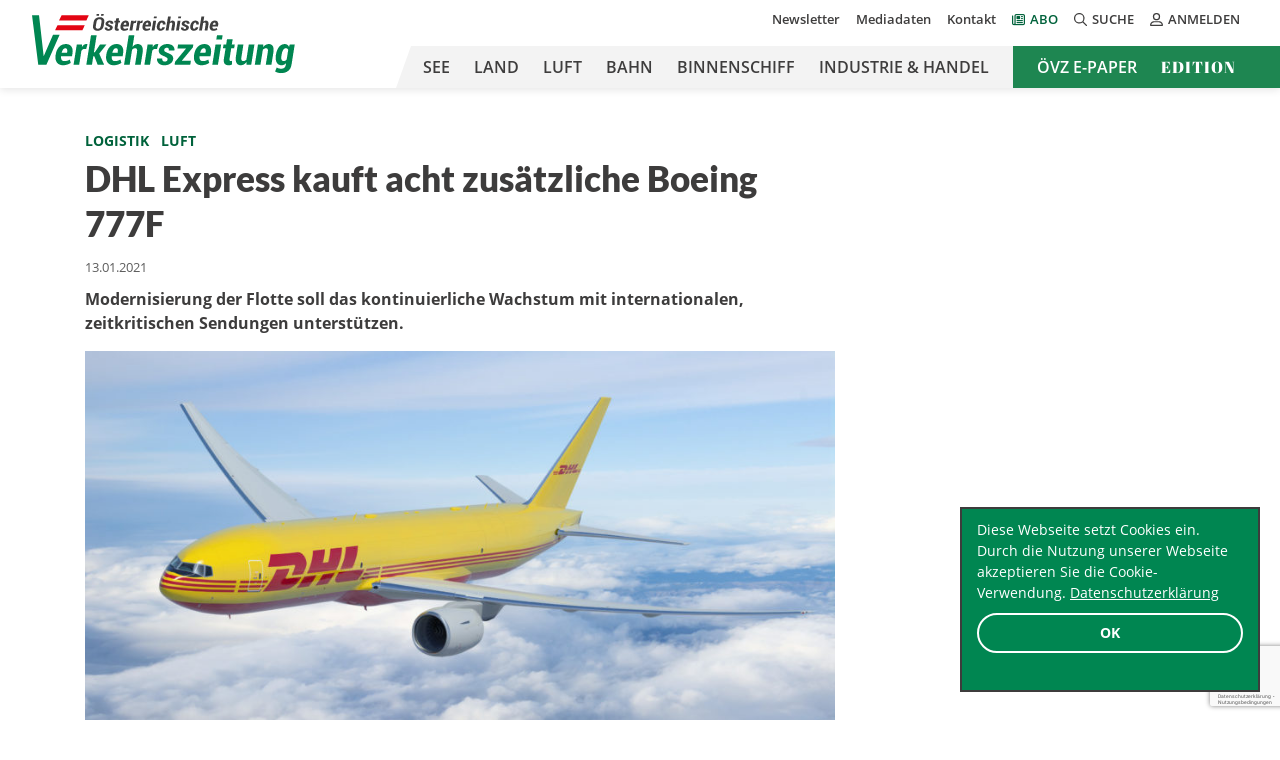

--- FILE ---
content_type: text/html; charset=UTF-8
request_url: https://oevz.com/dhl-express-kauft-acht-zusaetzliche-boeing-777f/
body_size: 21621
content:



<!doctype html>
<html lang="de">
<head>
            <!-- Google Tag Manager -->
        <script>(function (w, d, s, l, i) {
                w[l] = w[l] || [];
                w[l].push({
                    'gtm.start':
                        new Date().getTime(), event: 'gtm.js'
                });
                var f = d.getElementsByTagName(s)[0],
                    j = d.createElement(s), dl = l != 'dataLayer' ? '&l=' + l : '';
                j.async = true;
                j.src =
                    'https://www.googletagmanager.com/gtm.js?id=' + i + dl;
                f.parentNode.insertBefore(j, f);
            })(window, document, 'script', 'dataLayer', 'GTM-PTRDZ8C');</script>
        <!-- End Google Tag Manager -->
    
    <!-- Required meta tags -->
    <meta charset="UTF-8">
<script type="text/javascript">
/* <![CDATA[ */
var gform;gform||(document.addEventListener("gform_main_scripts_loaded",function(){gform.scriptsLoaded=!0}),document.addEventListener("gform/theme/scripts_loaded",function(){gform.themeScriptsLoaded=!0}),window.addEventListener("DOMContentLoaded",function(){gform.domLoaded=!0}),gform={domLoaded:!1,scriptsLoaded:!1,themeScriptsLoaded:!1,isFormEditor:()=>"function"==typeof InitializeEditor,callIfLoaded:function(o){return!(!gform.domLoaded||!gform.scriptsLoaded||!gform.themeScriptsLoaded&&!gform.isFormEditor()||(gform.isFormEditor()&&console.warn("The use of gform.initializeOnLoaded() is deprecated in the form editor context and will be removed in Gravity Forms 3.1."),o(),0))},initializeOnLoaded:function(o){gform.callIfLoaded(o)||(document.addEventListener("gform_main_scripts_loaded",()=>{gform.scriptsLoaded=!0,gform.callIfLoaded(o)}),document.addEventListener("gform/theme/scripts_loaded",()=>{gform.themeScriptsLoaded=!0,gform.callIfLoaded(o)}),window.addEventListener("DOMContentLoaded",()=>{gform.domLoaded=!0,gform.callIfLoaded(o)}))},hooks:{action:{},filter:{}},addAction:function(o,r,e,t){gform.addHook("action",o,r,e,t)},addFilter:function(o,r,e,t){gform.addHook("filter",o,r,e,t)},doAction:function(o){gform.doHook("action",o,arguments)},applyFilters:function(o){return gform.doHook("filter",o,arguments)},removeAction:function(o,r){gform.removeHook("action",o,r)},removeFilter:function(o,r,e){gform.removeHook("filter",o,r,e)},addHook:function(o,r,e,t,n){null==gform.hooks[o][r]&&(gform.hooks[o][r]=[]);var d=gform.hooks[o][r];null==n&&(n=r+"_"+d.length),gform.hooks[o][r].push({tag:n,callable:e,priority:t=null==t?10:t})},doHook:function(r,o,e){var t;if(e=Array.prototype.slice.call(e,1),null!=gform.hooks[r][o]&&((o=gform.hooks[r][o]).sort(function(o,r){return o.priority-r.priority}),o.forEach(function(o){"function"!=typeof(t=o.callable)&&(t=window[t]),"action"==r?t.apply(null,e):e[0]=t.apply(null,e)})),"filter"==r)return e[0]},removeHook:function(o,r,t,n){var e;null!=gform.hooks[o][r]&&(e=(e=gform.hooks[o][r]).filter(function(o,r,e){return!!(null!=n&&n!=o.tag||null!=t&&t!=o.priority)}),gform.hooks[o][r]=e)}});
/* ]]> */
</script>

    <meta name="viewport" content="width=device-width, initial-scale=1, shrink-to-fit=no">

    <link rel="apple-touch-icon" sizes="180x180"
          href="https://oevz.com/wp-content/themes/oevz/build/images/favicons/apple-touch-icon.png">
    <link rel="icon" type="image/png" sizes="32x32"
          href="https://oevz.com/wp-content/themes/oevz/build/images/favicons/favicon-32x32.png">
    <link rel="icon" type="image/png" sizes="16x16"
          href="https://oevz.com/wp-content/themes/oevz/build/images/favicons/favicon-16x16.png">
    <link rel="manifest"
          href="https://oevz.com/wp-content/themes/oevz/build/images/favicons/site.webmanifest">
    <link rel="mask-icon"
          href="https://oevz.com/wp-content/themes/oevz/build/images/favicons/safari-pinned-tab.svg"
          color="#008651">
    <meta name="msapplication-TileColor" content="#ffffff">

    <!-- Chrome, Firefox OS and Opera -->
    <meta name="theme-color" content="#008651">

    <meta name='robots' content='index, follow, max-image-preview:large, max-snippet:-1, max-video-preview:-1' />
	<style>img:is([sizes="auto" i], [sizes^="auto," i]) { contain-intrinsic-size: 3000px 1500px }</style>
	
	<!-- This site is optimized with the Yoast SEO plugin v25.9 - https://yoast.com/wordpress/plugins/seo/ -->
	<title>DHL Express kauft acht zusätzliche Boeing 777F - Österreichische Verkehrszeitung</title>
	<link rel="canonical" href="https://oevz.com/dhl-express-kauft-acht-zusaetzliche-boeing-777f/" />
	<meta name="author" content="oevzredaktion" />
	<meta name="twitter:label1" content="Geschrieben von" />
	<meta name="twitter:data1" content="oevzredaktion" />
	<meta name="twitter:label2" content="Geschätzte Lesezeit" />
	<meta name="twitter:data2" content="2 Minuten" />
	<script type="application/ld+json" class="yoast-schema-graph">{"@context":"https://schema.org","@graph":[{"@type":"WebPage","@id":"https://oevz.com/dhl-express-kauft-acht-zusaetzliche-boeing-777f/","url":"https://oevz.com/dhl-express-kauft-acht-zusaetzliche-boeing-777f/","name":"DHL Express kauft acht zusätzliche Boeing 777F - Österreichische Verkehrszeitung","isPartOf":{"@id":"https://oevz.com/#website"},"primaryImageOfPage":{"@id":"https://oevz.com/dhl-express-kauft-acht-zusaetzliche-boeing-777f/#primaryimage"},"image":{"@id":"https://oevz.com/dhl-express-kauft-acht-zusaetzliche-boeing-777f/#primaryimage"},"thumbnailUrl":"https://oevz.com/wp-content/uploads/2021/01/km_dhl-express-3_12.01.2021_c_Deutsche-Post-DHL-Group-scaled.jpg","datePublished":"2021-01-13T05:26:00+00:00","author":{"@id":"https://oevz.com/#/schema/person/12813c1b7c447598152668ec3ffd84fc"},"breadcrumb":{"@id":"https://oevz.com/dhl-express-kauft-acht-zusaetzliche-boeing-777f/#breadcrumb"},"inLanguage":"de","potentialAction":[{"@type":"ReadAction","target":["https://oevz.com/dhl-express-kauft-acht-zusaetzliche-boeing-777f/"]}]},{"@type":"ImageObject","inLanguage":"de","@id":"https://oevz.com/dhl-express-kauft-acht-zusaetzliche-boeing-777f/#primaryimage","url":"https://oevz.com/wp-content/uploads/2021/01/km_dhl-express-3_12.01.2021_c_Deutsche-Post-DHL-Group-scaled.jpg","contentUrl":"https://oevz.com/wp-content/uploads/2021/01/km_dhl-express-3_12.01.2021_c_Deutsche-Post-DHL-Group-scaled.jpg","width":2560,"height":2048,"caption":"Deutsche Post DHL Group"},{"@type":"BreadcrumbList","@id":"https://oevz.com/dhl-express-kauft-acht-zusaetzliche-boeing-777f/#breadcrumb","itemListElement":[{"@type":"ListItem","position":1,"name":"Home","item":"https://oevz.com/"},{"@type":"ListItem","position":2,"name":"DHL Express kauft acht zusätzliche Boeing 777F"}]},{"@type":"WebSite","@id":"https://oevz.com/#website","url":"https://oevz.com/","name":"Österreichische Verkehrszeitung","description":"","potentialAction":[{"@type":"SearchAction","target":{"@type":"EntryPoint","urlTemplate":"https://oevz.com/?s={search_term_string}"},"query-input":{"@type":"PropertyValueSpecification","valueRequired":true,"valueName":"search_term_string"}}],"inLanguage":"de"},{"@type":"Person","@id":"https://oevz.com/#/schema/person/12813c1b7c447598152668ec3ffd84fc","name":"oevzredaktion","image":{"@type":"ImageObject","inLanguage":"de","@id":"https://oevz.com/#/schema/person/image/","url":"https://secure.gravatar.com/avatar/930f9ec44c10c213665c8f0561d58b11745d24dea2addc77b504234c934481d3?s=96&d=mm&r=g","contentUrl":"https://secure.gravatar.com/avatar/930f9ec44c10c213665c8f0561d58b11745d24dea2addc77b504234c934481d3?s=96&d=mm&r=g","caption":"oevzredaktion"}}]}</script>
	<!-- / Yoast SEO plugin. -->


<!-- Hubbub v.1.36.0 https://morehubbub.com/ -->
<meta property="og:locale" content="de_DE_formal" />
<meta property="og:type" content="article" />
<meta property="og:title" content="DHL Express kauft acht zusätzliche Boeing 777F" />
<meta property="og:description" content="Modernisierung der Flotte soll das kontinuierliche Wachstum mit internationalen, zeitkritischen Sendungen unterstützen. " />
<meta property="og:url" content="https://oevz.com/dhl-express-kauft-acht-zusaetzliche-boeing-777f/" />
<meta property="og:site_name" content="Österreichische Verkehrszeitung" />
<meta property="og:updated_time" content="2021-01-12T20:42:22+00:00" />
<meta property="article:published_time" content="2021-01-13T06:26:00+00:00" />
<meta property="article:modified_time" content="2021-01-12T20:42:22+00:00" />
<meta name="twitter:card" content="summary_large_image" />
<meta name="twitter:title" content="DHL Express kauft acht zusätzliche Boeing 777F" />
<meta name="twitter:description" content="Modernisierung der Flotte soll das kontinuierliche Wachstum mit internationalen, zeitkritischen Sendungen unterstützen. " />
<meta class="flipboard-article" content="Modernisierung der Flotte soll das kontinuierliche Wachstum mit internationalen, zeitkritischen Sendungen unterstützen. " />
<meta property="og:image" content="https://oevz.com/wp-content/uploads/2021/01/km_dhl-express-3_12.01.2021_c_Deutsche-Post-DHL-Group-scaled.jpg" />
<meta name="twitter:image" content="https://oevz.com/wp-content/uploads/2021/01/km_dhl-express-3_12.01.2021_c_Deutsche-Post-DHL-Group-scaled.jpg" />
<meta property="og:image:width" content="2560" />
<meta property="og:image:height" content="2048" />
<!-- Hubbub v.1.36.0 https://morehubbub.com/ -->
<link rel='dns-prefetch' href='//cdn.datatables.net' />
<link rel="alternate" type="application/rss+xml" title="Österreichische Verkehrszeitung &raquo; Feed" href="https://oevz.com/feed/" />
<link rel="alternate" type="application/rss+xml" title="Österreichische Verkehrszeitung &raquo; Kommentar-Feed" href="https://oevz.com/comments/feed/" />
<link rel="alternate" type="application/rss+xml" title="Österreichische Verkehrszeitung &raquo; DHL Express kauft acht zusätzliche Boeing 777F-Kommentar-Feed" href="https://oevz.com/dhl-express-kauft-acht-zusaetzliche-boeing-777f/feed/" />
<!-- oevz.com is managing ads with Advanced Ads 2.0.9 – https://wpadvancedads.com/ --><script id="advads-ready">
			window.advanced_ads_ready=function(e,a){a=a||"complete";var d=function(e){return"interactive"===a?"loading"!==e:"complete"===e};d(document.readyState)?e():document.addEventListener("readystatechange",(function(a){d(a.target.readyState)&&e()}),{once:"interactive"===a})},window.advanced_ads_ready_queue=window.advanced_ads_ready_queue||[];		</script>
		<link rel='stylesheet' id='wp-block-library-css' href='https://oevz.com/wp-includes/css/dist/block-library/style.min.css?ver=6.8.3' type='text/css' media='all' />
<style id='wp-block-library-theme-inline-css' type='text/css'>
.wp-block-audio :where(figcaption){color:#555;font-size:13px;text-align:center}.is-dark-theme .wp-block-audio :where(figcaption){color:#ffffffa6}.wp-block-audio{margin:0 0 1em}.wp-block-code{border:1px solid #ccc;border-radius:4px;font-family:Menlo,Consolas,monaco,monospace;padding:.8em 1em}.wp-block-embed :where(figcaption){color:#555;font-size:13px;text-align:center}.is-dark-theme .wp-block-embed :where(figcaption){color:#ffffffa6}.wp-block-embed{margin:0 0 1em}.blocks-gallery-caption{color:#555;font-size:13px;text-align:center}.is-dark-theme .blocks-gallery-caption{color:#ffffffa6}:root :where(.wp-block-image figcaption){color:#555;font-size:13px;text-align:center}.is-dark-theme :root :where(.wp-block-image figcaption){color:#ffffffa6}.wp-block-image{margin:0 0 1em}.wp-block-pullquote{border-bottom:4px solid;border-top:4px solid;color:currentColor;margin-bottom:1.75em}.wp-block-pullquote cite,.wp-block-pullquote footer,.wp-block-pullquote__citation{color:currentColor;font-size:.8125em;font-style:normal;text-transform:uppercase}.wp-block-quote{border-left:.25em solid;margin:0 0 1.75em;padding-left:1em}.wp-block-quote cite,.wp-block-quote footer{color:currentColor;font-size:.8125em;font-style:normal;position:relative}.wp-block-quote:where(.has-text-align-right){border-left:none;border-right:.25em solid;padding-left:0;padding-right:1em}.wp-block-quote:where(.has-text-align-center){border:none;padding-left:0}.wp-block-quote.is-large,.wp-block-quote.is-style-large,.wp-block-quote:where(.is-style-plain){border:none}.wp-block-search .wp-block-search__label{font-weight:700}.wp-block-search__button{border:1px solid #ccc;padding:.375em .625em}:where(.wp-block-group.has-background){padding:1.25em 2.375em}.wp-block-separator.has-css-opacity{opacity:.4}.wp-block-separator{border:none;border-bottom:2px solid;margin-left:auto;margin-right:auto}.wp-block-separator.has-alpha-channel-opacity{opacity:1}.wp-block-separator:not(.is-style-wide):not(.is-style-dots){width:100px}.wp-block-separator.has-background:not(.is-style-dots){border-bottom:none;height:1px}.wp-block-separator.has-background:not(.is-style-wide):not(.is-style-dots){height:2px}.wp-block-table{margin:0 0 1em}.wp-block-table td,.wp-block-table th{word-break:normal}.wp-block-table :where(figcaption){color:#555;font-size:13px;text-align:center}.is-dark-theme .wp-block-table :where(figcaption){color:#ffffffa6}.wp-block-video :where(figcaption){color:#555;font-size:13px;text-align:center}.is-dark-theme .wp-block-video :where(figcaption){color:#ffffffa6}.wp-block-video{margin:0 0 1em}:root :where(.wp-block-template-part.has-background){margin-bottom:0;margin-top:0;padding:1.25em 2.375em}
</style>
<style id='classic-theme-styles-inline-css' type='text/css'>
/*! This file is auto-generated */
.wp-block-button__link{color:#fff;background-color:#32373c;border-radius:9999px;box-shadow:none;text-decoration:none;padding:calc(.667em + 2px) calc(1.333em + 2px);font-size:1.125em}.wp-block-file__button{background:#32373c;color:#fff;text-decoration:none}
</style>
<style id='global-styles-inline-css' type='text/css'>
:root{--wp--preset--aspect-ratio--square: 1;--wp--preset--aspect-ratio--4-3: 4/3;--wp--preset--aspect-ratio--3-4: 3/4;--wp--preset--aspect-ratio--3-2: 3/2;--wp--preset--aspect-ratio--2-3: 2/3;--wp--preset--aspect-ratio--16-9: 16/9;--wp--preset--aspect-ratio--9-16: 9/16;--wp--preset--color--black: #000000;--wp--preset--color--cyan-bluish-gray: #abb8c3;--wp--preset--color--white: #ffffff;--wp--preset--color--pale-pink: #f78da7;--wp--preset--color--vivid-red: #cf2e2e;--wp--preset--color--luminous-vivid-orange: #ff6900;--wp--preset--color--luminous-vivid-amber: #fcb900;--wp--preset--color--light-green-cyan: #7bdcb5;--wp--preset--color--vivid-green-cyan: #00d084;--wp--preset--color--pale-cyan-blue: #8ed1fc;--wp--preset--color--vivid-cyan-blue: #0693e3;--wp--preset--color--vivid-purple: #9b51e0;--wp--preset--color--light-green: #008651;--wp--preset--color--dark-grey: #3D3C3C;--wp--preset--color--light-red: #CE0612;--wp--preset--gradient--vivid-cyan-blue-to-vivid-purple: linear-gradient(135deg,rgba(6,147,227,1) 0%,rgb(155,81,224) 100%);--wp--preset--gradient--light-green-cyan-to-vivid-green-cyan: linear-gradient(135deg,rgb(122,220,180) 0%,rgb(0,208,130) 100%);--wp--preset--gradient--luminous-vivid-amber-to-luminous-vivid-orange: linear-gradient(135deg,rgba(252,185,0,1) 0%,rgba(255,105,0,1) 100%);--wp--preset--gradient--luminous-vivid-orange-to-vivid-red: linear-gradient(135deg,rgba(255,105,0,1) 0%,rgb(207,46,46) 100%);--wp--preset--gradient--very-light-gray-to-cyan-bluish-gray: linear-gradient(135deg,rgb(238,238,238) 0%,rgb(169,184,195) 100%);--wp--preset--gradient--cool-to-warm-spectrum: linear-gradient(135deg,rgb(74,234,220) 0%,rgb(151,120,209) 20%,rgb(207,42,186) 40%,rgb(238,44,130) 60%,rgb(251,105,98) 80%,rgb(254,248,76) 100%);--wp--preset--gradient--blush-light-purple: linear-gradient(135deg,rgb(255,206,236) 0%,rgb(152,150,240) 100%);--wp--preset--gradient--blush-bordeaux: linear-gradient(135deg,rgb(254,205,165) 0%,rgb(254,45,45) 50%,rgb(107,0,62) 100%);--wp--preset--gradient--luminous-dusk: linear-gradient(135deg,rgb(255,203,112) 0%,rgb(199,81,192) 50%,rgb(65,88,208) 100%);--wp--preset--gradient--pale-ocean: linear-gradient(135deg,rgb(255,245,203) 0%,rgb(182,227,212) 50%,rgb(51,167,181) 100%);--wp--preset--gradient--electric-grass: linear-gradient(135deg,rgb(202,248,128) 0%,rgb(113,206,126) 100%);--wp--preset--gradient--midnight: linear-gradient(135deg,rgb(2,3,129) 0%,rgb(40,116,252) 100%);--wp--preset--font-size--small: 13px;--wp--preset--font-size--medium: 20px;--wp--preset--font-size--large: 36px;--wp--preset--font-size--x-large: 42px;--wp--preset--spacing--20: 0.44rem;--wp--preset--spacing--30: 0.67rem;--wp--preset--spacing--40: 1rem;--wp--preset--spacing--50: 1.5rem;--wp--preset--spacing--60: 2.25rem;--wp--preset--spacing--70: 3.38rem;--wp--preset--spacing--80: 5.06rem;--wp--preset--shadow--natural: 6px 6px 9px rgba(0, 0, 0, 0.2);--wp--preset--shadow--deep: 12px 12px 50px rgba(0, 0, 0, 0.4);--wp--preset--shadow--sharp: 6px 6px 0px rgba(0, 0, 0, 0.2);--wp--preset--shadow--outlined: 6px 6px 0px -3px rgba(255, 255, 255, 1), 6px 6px rgba(0, 0, 0, 1);--wp--preset--shadow--crisp: 6px 6px 0px rgba(0, 0, 0, 1);}:where(.is-layout-flex){gap: 0.5em;}:where(.is-layout-grid){gap: 0.5em;}body .is-layout-flex{display: flex;}.is-layout-flex{flex-wrap: wrap;align-items: center;}.is-layout-flex > :is(*, div){margin: 0;}body .is-layout-grid{display: grid;}.is-layout-grid > :is(*, div){margin: 0;}:where(.wp-block-columns.is-layout-flex){gap: 2em;}:where(.wp-block-columns.is-layout-grid){gap: 2em;}:where(.wp-block-post-template.is-layout-flex){gap: 1.25em;}:where(.wp-block-post-template.is-layout-grid){gap: 1.25em;}.has-black-color{color: var(--wp--preset--color--black) !important;}.has-cyan-bluish-gray-color{color: var(--wp--preset--color--cyan-bluish-gray) !important;}.has-white-color{color: var(--wp--preset--color--white) !important;}.has-pale-pink-color{color: var(--wp--preset--color--pale-pink) !important;}.has-vivid-red-color{color: var(--wp--preset--color--vivid-red) !important;}.has-luminous-vivid-orange-color{color: var(--wp--preset--color--luminous-vivid-orange) !important;}.has-luminous-vivid-amber-color{color: var(--wp--preset--color--luminous-vivid-amber) !important;}.has-light-green-cyan-color{color: var(--wp--preset--color--light-green-cyan) !important;}.has-vivid-green-cyan-color{color: var(--wp--preset--color--vivid-green-cyan) !important;}.has-pale-cyan-blue-color{color: var(--wp--preset--color--pale-cyan-blue) !important;}.has-vivid-cyan-blue-color{color: var(--wp--preset--color--vivid-cyan-blue) !important;}.has-vivid-purple-color{color: var(--wp--preset--color--vivid-purple) !important;}.has-black-background-color{background-color: var(--wp--preset--color--black) !important;}.has-cyan-bluish-gray-background-color{background-color: var(--wp--preset--color--cyan-bluish-gray) !important;}.has-white-background-color{background-color: var(--wp--preset--color--white) !important;}.has-pale-pink-background-color{background-color: var(--wp--preset--color--pale-pink) !important;}.has-vivid-red-background-color{background-color: var(--wp--preset--color--vivid-red) !important;}.has-luminous-vivid-orange-background-color{background-color: var(--wp--preset--color--luminous-vivid-orange) !important;}.has-luminous-vivid-amber-background-color{background-color: var(--wp--preset--color--luminous-vivid-amber) !important;}.has-light-green-cyan-background-color{background-color: var(--wp--preset--color--light-green-cyan) !important;}.has-vivid-green-cyan-background-color{background-color: var(--wp--preset--color--vivid-green-cyan) !important;}.has-pale-cyan-blue-background-color{background-color: var(--wp--preset--color--pale-cyan-blue) !important;}.has-vivid-cyan-blue-background-color{background-color: var(--wp--preset--color--vivid-cyan-blue) !important;}.has-vivid-purple-background-color{background-color: var(--wp--preset--color--vivid-purple) !important;}.has-black-border-color{border-color: var(--wp--preset--color--black) !important;}.has-cyan-bluish-gray-border-color{border-color: var(--wp--preset--color--cyan-bluish-gray) !important;}.has-white-border-color{border-color: var(--wp--preset--color--white) !important;}.has-pale-pink-border-color{border-color: var(--wp--preset--color--pale-pink) !important;}.has-vivid-red-border-color{border-color: var(--wp--preset--color--vivid-red) !important;}.has-luminous-vivid-orange-border-color{border-color: var(--wp--preset--color--luminous-vivid-orange) !important;}.has-luminous-vivid-amber-border-color{border-color: var(--wp--preset--color--luminous-vivid-amber) !important;}.has-light-green-cyan-border-color{border-color: var(--wp--preset--color--light-green-cyan) !important;}.has-vivid-green-cyan-border-color{border-color: var(--wp--preset--color--vivid-green-cyan) !important;}.has-pale-cyan-blue-border-color{border-color: var(--wp--preset--color--pale-cyan-blue) !important;}.has-vivid-cyan-blue-border-color{border-color: var(--wp--preset--color--vivid-cyan-blue) !important;}.has-vivid-purple-border-color{border-color: var(--wp--preset--color--vivid-purple) !important;}.has-vivid-cyan-blue-to-vivid-purple-gradient-background{background: var(--wp--preset--gradient--vivid-cyan-blue-to-vivid-purple) !important;}.has-light-green-cyan-to-vivid-green-cyan-gradient-background{background: var(--wp--preset--gradient--light-green-cyan-to-vivid-green-cyan) !important;}.has-luminous-vivid-amber-to-luminous-vivid-orange-gradient-background{background: var(--wp--preset--gradient--luminous-vivid-amber-to-luminous-vivid-orange) !important;}.has-luminous-vivid-orange-to-vivid-red-gradient-background{background: var(--wp--preset--gradient--luminous-vivid-orange-to-vivid-red) !important;}.has-very-light-gray-to-cyan-bluish-gray-gradient-background{background: var(--wp--preset--gradient--very-light-gray-to-cyan-bluish-gray) !important;}.has-cool-to-warm-spectrum-gradient-background{background: var(--wp--preset--gradient--cool-to-warm-spectrum) !important;}.has-blush-light-purple-gradient-background{background: var(--wp--preset--gradient--blush-light-purple) !important;}.has-blush-bordeaux-gradient-background{background: var(--wp--preset--gradient--blush-bordeaux) !important;}.has-luminous-dusk-gradient-background{background: var(--wp--preset--gradient--luminous-dusk) !important;}.has-pale-ocean-gradient-background{background: var(--wp--preset--gradient--pale-ocean) !important;}.has-electric-grass-gradient-background{background: var(--wp--preset--gradient--electric-grass) !important;}.has-midnight-gradient-background{background: var(--wp--preset--gradient--midnight) !important;}.has-small-font-size{font-size: var(--wp--preset--font-size--small) !important;}.has-medium-font-size{font-size: var(--wp--preset--font-size--medium) !important;}.has-large-font-size{font-size: var(--wp--preset--font-size--large) !important;}.has-x-large-font-size{font-size: var(--wp--preset--font-size--x-large) !important;}
:where(.wp-block-post-template.is-layout-flex){gap: 1.25em;}:where(.wp-block-post-template.is-layout-grid){gap: 1.25em;}
:where(.wp-block-columns.is-layout-flex){gap: 2em;}:where(.wp-block-columns.is-layout-grid){gap: 2em;}
:root :where(.wp-block-pullquote){font-size: 1.5em;line-height: 1.6;}
</style>
<link rel='stylesheet' id='cc-dark-floating-css' href='https://oevz.com/wp-content/plugins/cc-cookie-consent/assets/plugin-css/dark-floating.css?ver=1.2.0' type='text/css' media='all' />
<link rel='stylesheet' id='widgetopts-styles-css' href='https://oevz.com/wp-content/plugins/widget-options/assets/css/widget-options.css?ver=4.1.3' type='text/css' media='all' />
<link rel='stylesheet' id='dpsp-frontend-style-pro-css' href='https://oevz.com/wp-content/plugins/social-pug/assets/dist/style-frontend-pro.css?ver=1.36.0' type='text/css' media='all' />
<style id='dpsp-frontend-style-pro-inline-css' type='text/css'>

				@media screen and ( max-width : 720px ) {
					.dpsp-content-wrapper.dpsp-hide-on-mobile,
					.dpsp-share-text.dpsp-hide-on-mobile {
						display: none;
					}
					.dpsp-has-spacing .dpsp-networks-btns-wrapper li {
						margin:0 2% 10px 0;
					}
					.dpsp-network-btn.dpsp-has-label:not(.dpsp-has-count) {
						max-height: 40px;
						padding: 0;
						justify-content: center;
					}
					.dpsp-content-wrapper.dpsp-size-small .dpsp-network-btn.dpsp-has-label:not(.dpsp-has-count){
						max-height: 32px;
					}
					.dpsp-content-wrapper.dpsp-size-large .dpsp-network-btn.dpsp-has-label:not(.dpsp-has-count){
						max-height: 46px;
					}
				}
			
</style>
<link rel='stylesheet' id='datatables_css-css' href='https://cdn.datatables.net/v/bs4/dt-1.10.24/datatables.min.css?ver=1.0' type='text/css' media='all' />
<link rel='stylesheet' id='res_custom_css-css' href='https://oevz.com/wp-content/themes/oevz/build/style.1d05aac1.css?ver=1.0' type='text/css' media='all' />
<script type="text/javascript" src="https://oevz.com/wp-includes/js/jquery/jquery.min.js?ver=3.7.1" id="jquery-core-js"></script>
<script type="text/javascript" src="https://oevz.com/wp-includes/js/jquery/jquery-migrate.min.js?ver=3.4.1" id="jquery-migrate-js"></script>
<script type="text/javascript" id="advanced-ads-advanced-js-js-extra">
/* <![CDATA[ */
var advads_options = {"blog_id":"1","privacy":{"enabled":false,"state":"not_needed"}};
/* ]]> */
</script>
<script type="text/javascript" src="https://oevz.com/wp-content/plugins/advanced-ads/public/assets/js/advanced.min.js?ver=2.0.9" id="advanced-ads-advanced-js-js"></script>
<link rel="https://api.w.org/" href="https://oevz.com/wp-json/" /><link rel="alternate" title="JSON" type="application/json" href="https://oevz.com/wp-json/wp/v2/posts/67257" /><link rel="EditURI" type="application/rsd+xml" title="RSD" href="https://oevz.com/xmlrpc.php?rsd" />
<meta name="generator" content="WordPress 6.8.3" />
<link rel='shortlink' href='https://oevz.com/?p=67257' />
<link rel="alternate" title="oEmbed (JSON)" type="application/json+oembed" href="https://oevz.com/wp-json/oembed/1.0/embed?url=https%3A%2F%2Foevz.com%2Fdhl-express-kauft-acht-zusaetzliche-boeing-777f%2F" />
<link rel="alternate" title="oEmbed (XML)" type="text/xml+oembed" href="https://oevz.com/wp-json/oembed/1.0/embed?url=https%3A%2F%2Foevz.com%2Fdhl-express-kauft-acht-zusaetzliche-boeing-777f%2F&#038;format=xml" />
<script type="text/javascript">
		var advadsCfpQueue = [];
		var advadsCfpAd = function( adID ){
			if ( 'undefined' == typeof advadsProCfp ) { advadsCfpQueue.push( adID ) } else { advadsProCfp.addElement( adID ) }
		};
		</script>
		<meta name="hubbub-info" description="Hubbub 1.36.0"><noscript><style>.lazyload[data-src]{display:none !important;}</style></noscript><style>.lazyload{background-image:none !important;}.lazyload:before{background-image:none !important;}</style><link rel="icon" href="https://oevz.com/wp-content/uploads/2020/10/cropped-android-chrome-384x384-1-32x32.png" sizes="32x32" />
<link rel="icon" href="https://oevz.com/wp-content/uploads/2020/10/cropped-android-chrome-384x384-1-192x192.png" sizes="192x192" />
<link rel="apple-touch-icon" href="https://oevz.com/wp-content/uploads/2020/10/cropped-android-chrome-384x384-1-180x180.png" />
<meta name="msapplication-TileImage" content="https://oevz.com/wp-content/uploads/2020/10/cropped-android-chrome-384x384-1-270x270.png" />
		<style type="text/css" id="wp-custom-css">
			@media (min-width: 768px) {
	.videoad-new.mobile {
		display: none !important;
	}
	.video-ad-link {
		display: inline-block;
	}
	.videoad-new.desktop .videoad-new-inner {
	pointer-events: none;
	}
}

@media (max-width: 767px) {
	.videoad-new.desktop {
		display: none !important;
	}
}
.video-ad-text-link {
	margin-top: 10px;
	display: block;
}
.videoad-new-inner {
	margin: 0 auto;
}
.videoad-new.mobile .videoad-new-inner {
	width: 320px;
	height: 180px;
}
.videoad-new.desktop .videoad-new-inner {
	width: 560px;
	height: 315px;
}

.grecaptcha-badge {
	z-index: 99;
}

@media (min-width: 768px) {
	.header_main_menu ul li.hide-in-header {
		display: none !important;
	}
}

p.has-text-color a {color: #00623b;text-decoration: underline;}

.embed-responsive-16by9:before {
	padding: 0;
}

.wpml-ls {
	display: none;
}


/* Archiv nach Launch verstecken */
.tax-edition .weitere-editionen {
	//display: none !important;
}		</style>
		</head>
<body class="wp-singular post-template-default single single-post postid-67257 single-format-standard wp-theme-oevz aa-prefix-advads-">
    <!-- Google Tag Manager (noscript) -->
    <noscript>
        <iframe src="https://www.googletagmanager.com/ns.html?id=GTM-PTRDZ8C"
                height="0" width="0" style="display:none;visibility:hidden"></iframe>
    </noscript>
    <!-- End Google Tag Manager (noscript) -->
<header class="site-header">
    <div class="container">
        <div class="d-flex">
            <div class="site-logo">
                <a href="https://oevz.com" title="Österreichische Verkehrszeitung"><img
                            src="[data-uri]" alt="" data-src="https://oevz.com/wp-content/themes/oevz/build/images/logo_oevz.svg" decoding="async" class="lazyload"><noscript><img
                            src="https://oevz.com/wp-content/themes/oevz/build/images/logo_oevz.svg" alt="" data-eio="l"></noscript></a>
            </div>
            <div class="site-nav-container justify-content-center ms-auto">
                <div class="site-meta-nav d-none d-lg-flex justify-content-end align-items-center">
                    <nav class="header_meta_menu"><ul id="menu-meta-nav" class="d-flex flex-column justify-content-end flex-lg-row flex-wrap mb-0 p-0 fw-semibold"><li id="menu-item-107939" class="menu-item menu-item-type-post_type menu-item-object-page menu-item-107939 list-inline-item"><a href="https://oevz.com/newsletter/">Newsletter</a></li>
<li id="menu-item-107941" class="menu-item menu-item-type-post_type menu-item-object-page menu-item-107941 list-inline-item"><a href="https://oevz.com/mediadaten/">Mediadaten</a></li>
<li id="menu-item-107942" class="menu-item menu-item-type-post_type menu-item-object-page menu-item-107942 list-inline-item"><a href="https://oevz.com/kontakt/">Kontakt</a></li>
<li id="menu-item-107940" class="icon-newspaper-regular menu-item menu-item-type-post_type menu-item-object-page menu-item-107940 list-inline-item"><a href="https://oevz.com/abo/">Abo</a></li>
</ul></nav>                    <div class="search__box">
                        <button id="search"><i class="far fa-search"></i>Suche</button>
                        <div id="search__box__inner"
                             class="search__box__inner d-none"><form role="search" method="get" id="searchform" class="searchform" action="https://oevz.com/" >
    <label class="sr-only screen-reader-text" for="s">Suche nach:</label>
    <input type="text" value="" name="s" id="s" placeholder="Suche nach:"/>
    <button type="submit" id="searchsubmit"><i class="far fa-search"></i></button>
    </form></div>
                    </div>
                    <div class="loginout__box">
                                                    <button id="loginout"><i class="far fa-user-alt"></i>Anmelden</button>
                            <script type="text/javascript" src="https://oevz.com/wp-includes/js/dist/dom-ready.min.js?ver=f77871ff7694fffea381" id="wp-dom-ready-js"></script>
<script type="text/javascript" src="https://oevz.com/wp-includes/js/dist/hooks.min.js?ver=4d63a3d491d11ffd8ac6" id="wp-hooks-js"></script>
<script type="text/javascript" src="https://oevz.com/wp-includes/js/dist/i18n.min.js?ver=5e580eb46a90c2b997e6" id="wp-i18n-js"></script>
<script type="text/javascript" id="wp-i18n-js-after">
/* <![CDATA[ */
wp.i18n.setLocaleData( { 'text direction\u0004ltr': [ 'ltr' ] } );
/* ]]> */
</script>
<script type="text/javascript" id="wp-a11y-js-translations">
/* <![CDATA[ */
( function( domain, translations ) {
	var localeData = translations.locale_data[ domain ] || translations.locale_data.messages;
	localeData[""].domain = domain;
	wp.i18n.setLocaleData( localeData, domain );
} )( "default", {"translation-revision-date":"2025-11-16 00:55:49+0000","generator":"GlotPress\/4.0.3","domain":"messages","locale_data":{"messages":{"":{"domain":"messages","plural-forms":"nplurals=2; plural=n != 1;","lang":"de"},"Notifications":["Benachrichtigungen"]}},"comment":{"reference":"wp-includes\/js\/dist\/a11y.js"}} );
/* ]]> */
</script>
<script type="text/javascript" src="https://oevz.com/wp-includes/js/dist/a11y.min.js?ver=3156534cc54473497e14" id="wp-a11y-js"></script>
<script type="text/javascript" defer='defer' src="https://oevz.com/wp-content/plugins/gravityforms/js/jquery.json.min.js?ver=2.9.22" id="gform_json-js"></script>
<script type="text/javascript" id="gform_gravityforms-js-extra">
/* <![CDATA[ */
var gform_i18n = {"datepicker":{"days":{"monday":"Mo","tuesday":"Di","wednesday":"Mi","thursday":"Do","friday":"Fr","saturday":"Sa","sunday":"So"},"months":{"january":"Januar","february":"Februar","march":"M\u00e4rz","april":"April","may":"May","june":"Juni","july":"Juli","august":"August","september":"September","october":"Oktober","november":"November","december":"Dezember"},"firstDay":1,"iconText":"Datum ausw\u00e4hlen"}};
var gf_legacy_multi = [];
var gform_gravityforms = {"strings":{"invalid_file_extension":"Dieser Dateityp kann nicht hochgeladen werden. Zul\u00e4ssig sind die folgenden:","delete_file":"Diese Datei l\u00f6schen","in_progress":"In Bearbeitung","file_exceeds_limit":"Maximale Dateigr\u00f6\u00dfe \u00fcberschritten","illegal_extension":"Dateityp nicht zul\u00e4ssig.","max_reached":"Maximale Dateianzahl erreicht","unknown_error":"Ein Problem ist beim Speichern der Datei auf dem Server aufgetreten","currently_uploading":"Bitte warten Sie bis alle Dateien vollst\u00e4ndig hochgeladen wurden","cancel":"Abbrechen","cancel_upload":"Upload abbrechen","cancelled":"Abgebrochen","error":"Chyba","message":"Nachricht"},"vars":{"images_url":"https:\/\/oevz.com\/wp-content\/plugins\/gravityforms\/images"}};
var gf_global = {"gf_currency_config":{"name":"Euro","symbol_left":"","symbol_right":"&#8364;","symbol_padding":" ","thousand_separator":".","decimal_separator":",","decimals":2,"code":"EUR"},"base_url":"https:\/\/oevz.com\/wp-content\/plugins\/gravityforms","number_formats":[],"spinnerUrl":"https:\/\/oevz.com\/wp-content\/plugins\/gravityforms\/images\/spinner.svg","version_hash":"218e8b108273f08c5e59baa832bc1870","strings":{"newRowAdded":"Neue Zeile hinzugef\u00fcgt.","rowRemoved":"Zeile entfernt","formSaved":"Das Formular wurde gespeichert. Der Inhalt beinhaltet den Link zum Zur\u00fcckkehren und Vervollst\u00e4ndigen des Formulars."}};
/* ]]> */
</script>
<script type="text/javascript" defer='defer' src="https://oevz.com/wp-content/plugins/gravityforms/js/gravityforms.min.js?ver=2.9.22" id="gform_gravityforms-js"></script>
<div id="loginout__box__inner" class="loginout__box__inner d-none"><div class='gf_browser_chrome gform_wrapper gf_login_form gravity-theme' id='gform_wrapper_0'><form method='post' id='gform_0'><input type='hidden' name='login_redirect' value='https://oevz.com/dhl-express-kauft-acht-zusaetzliche-boeing-777f/' /><div class='gform_body'><div id='gform_fields_login' class='gform_fields top_label'><div id="field_0_1" class="gfield gfield--type-text gfield_contains_required field_sublabel_below gfield--no-description field_description_below field_validation_below gfield_visibility_visible"  ><label class='gfield_label gform-field-label' for='input_1'>Username<span class="gfield_required"><span class="gfield_required gfield_required_text">(erforderlich)</span></span></label><div class='ginput_container ginput_container_text'><input name='input_1' id='input_1' type='text' value='' class=''   tabindex='1000'  aria-required="true" aria-invalid="false"   /></div></div><div id="field_0_2" class="gfield gfield--type-text gfield_contains_required field_sublabel_below gfield--no-description field_description_below field_validation_below gfield_visibility_visible"  ><label class='gfield_label gform-field-label' for='input_2'>Password<span class="gfield_required"><span class="gfield_required gfield_required_text">(erforderlich)</span></span></label><div class='ginput_container ginput_container_text'><input name='input_2' id='input_2' type='password' value='' class=''   tabindex='1001'  aria-required="true" aria-invalid="false"   /></div></div><div id="field_0_3" class="gfield gfield--type-remember_me field_sublabel_below gfield--no-description field_description_below hidden_label field_validation_below gfield_visibility_visible"  ><label class='gfield_label gform-field-label screen-reader-text gfield_label_before_complex' ></label><div class='ginput_container ginput_container_checkbox'><div class='gfield_checkbox' id='input_3'><div class='gchoice gchoice_3'>
						<input class='gfield-choice-input' name='input_3.1' type='checkbox'  value='1'  id='choice_3' tabindex='1002'  />
						<label for='choice_3' id='label_3'>Remember Me</label>
					</div></div></div></div></div></div>
        <div class='gform_footer top_label'> <input type='submit' id='gform_submit_button_0' class='gform_button button' onclick='gform.submission.handleButtonClick(this);' data-submission-type='submit' value='Login' tabindex='1003' /> 
            <input type='hidden' class='gform_hidden' name='gform_submission_method' data-js='gform_submission_method_0' value='postback' />
            <input type='hidden' class='gform_hidden' name='gform_theme' data-js='gform_theme_0' id='gform_theme_0' value='' />
            <input type='hidden' class='gform_hidden' name='gform_style_settings' data-js='gform_style_settings_0' id='gform_style_settings_0' value='' />
            <input type='hidden' class='gform_hidden' name='is_submit_0' value='1' />
            <input type='hidden' class='gform_hidden' name='gform_submit' value='0' />
            
            <input type='hidden' class='gform_hidden' name='gform_unique_id' value='' />
            <input type='hidden' class='gform_hidden' name='state_0' value='WyJbXSIsIjk4MTU1ZmNmMGQ4MTM0NmI2ZjlhM2MxMTc1NTA4Mjc2Il0=' />
            <input type='hidden' autocomplete='off' class='gform_hidden' name='gform_target_page_number_0' id='gform_target_page_number_0' value='0' />
            <input type='hidden' autocomplete='off' class='gform_hidden' name='gform_source_page_number_0' id='gform_source_page_number_0' value='1' />
            <input type='hidden' name='gform_field_values' value='' />
            
        </div></form></div><nav class="gf_login_links"><a href="https://oevz.com/wp-login.php?action=lostpassword" title="Forgot Password?">Forgot Password?</a><br /></nav></div>                                            </div>
                </div>
                <nav class="header_main_menu"><ul id="menu-hauptmenu" class="d-flex justify-content-end flex-md-row flex-wrap mb-0 p-0 fw-semibold"><li id="menu-item-17" class="menu-item menu-item-type-taxonomy menu-item-object-category menu-item-17 list-inline-item"><a href="https://oevz.com/category/see/">See</a></li>
<li id="menu-item-14" class="menu-item menu-item-type-taxonomy menu-item-object-category menu-item-14 list-inline-item"><a href="https://oevz.com/category/land/">Land</a></li>
<li id="menu-item-16" class="menu-item menu-item-type-taxonomy menu-item-object-category current-post-ancestor current-menu-parent current-post-parent menu-item-16 list-inline-item"><a href="https://oevz.com/category/luft/">Luft</a></li>
<li id="menu-item-13" class="menu-item menu-item-type-taxonomy menu-item-object-category menu-item-13 list-inline-item"><a href="https://oevz.com/category/bahn/">Bahn</a></li>
<li id="menu-item-67763" class="menu-item menu-item-type-taxonomy menu-item-object-category menu-item-67763 list-inline-item"><a href="https://oevz.com/category/binnenschiff/">Binnenschiff</a></li>
<li id="menu-item-108160" class="menu-item menu-item-type-taxonomy menu-item-object-category menu-item-108160 list-inline-item"><a href="https://oevz.com/category/industrie-handel/">Industrie &amp; Handel</a></li>
<li id="menu-item-62116" class="highlight menu-item menu-item-type-post_type menu-item-object-page menu-item-62116 list-inline-item"><a href="https://oevz.com/e-paper-oesterreichische-verkehrszeitung/">ÖVZ E-Paper</a></li>
<li class="menu-item fatface list-inline-item highlight"><a href="https://oevz.com/edition/edition_17-11-2025/">Edition</a></li><li class="d-block d-lg-none"><button class="loginout_mobile" title="Anmelden"><i class="far fa-user-alt"></i></button></li><li class="d-block d-lg-none"><button id="search-mobile" title="Suche öffnen/schließen"><i class="far fa-search"></i></button></li><li class="d-block d-lg-none"><button class="hamburger hamburger--spin" type="button" id="hamburger"><span class="hamburger-box"><span class="hamburger-inner"></span></span></button></li></ul></nav>            </div>
        </div>
    </div>
</header>
<div id="search_box__mobile" class="search_box__mobile d-md-none">
    <form role="search" method="get" id="searchform" class="searchform" action="https://oevz.com/" >
    <label class="sr-only screen-reader-text" for="s">Suche nach:</label>
    <input type="text" value="" name="s" id="s" placeholder="Suche nach:"/>
    <button type="submit" id="searchsubmit"><i class="far fa-search"></i></button>
    </form></div>
<div id="loginout_box__mobile" class="loginout_box__mobile d-md-none">

</div>
<nav id="mobile_main_menu" class="mobile_main_menu"><ul id="menu-mobile-menue" class=""><li id="menu-item-107949" class="menu-item menu-item-type-custom menu-item-object-custom menu-item-has-children menu-item-107949"><a href="#">Rubriken</a>
<ul class="sub-menu">
	<li id="menu-item-107951" class="menu-item menu-item-type-taxonomy menu-item-object-category menu-item-107951"><a href="https://oevz.com/category/see/">See</a></li>
	<li id="menu-item-107950" class="menu-item menu-item-type-taxonomy menu-item-object-category menu-item-107950"><a href="https://oevz.com/category/land/">Land</a></li>
	<li id="menu-item-107953" class="menu-item menu-item-type-taxonomy menu-item-object-category current-post-ancestor current-menu-parent current-post-parent menu-item-107953"><a href="https://oevz.com/category/luft/">Luft</a></li>
	<li id="menu-item-107952" class="menu-item menu-item-type-taxonomy menu-item-object-category menu-item-107952"><a href="https://oevz.com/category/bahn/">Bahn</a></li>
	<li id="menu-item-107954" class="menu-item menu-item-type-taxonomy menu-item-object-category menu-item-107954"><a href="https://oevz.com/category/binnenschiff/">Binnenschiff</a></li>
	<li id="menu-item-107955" class="menu-item menu-item-type-taxonomy menu-item-object-category menu-item-107955"><a href="https://oevz.com/category/industrie-handel/">Industrie &amp; Handel</a></li>
</ul>
</li>
<li id="menu-item-107956" class="menu-item menu-item-type-post_type menu-item-object-page menu-item-107956"><a href="https://oevz.com/e-paper-oesterreichische-verkehrszeitung/">E-Paper ÖVZ</a></li>
<li id="menu-item-107957" class="menu-item menu-item-type-post_type menu-item-object-page menu-item-107957"><a href="https://oevz.com/newsletter/">Newsletter</a></li>
<li id="menu-item-107959" class="menu-item menu-item-type-post_type menu-item-object-page menu-item-107959"><a href="https://oevz.com/mediadaten/">Mediadaten</a></li>
<li id="menu-item-107960" class="menu-item menu-item-type-post_type menu-item-object-page menu-item-107960"><a href="https://oevz.com/kontakt/">Kontakt</a></li>
<li id="menu-item-107958" class="btn menu-item menu-item-type-post_type menu-item-object-page menu-item-107958"><a href="https://oevz.com/abo/">Abo</a></li>
<li id="login-link" class="menu-item"><a href="#" class="loginout_mobile"><i class="far fa-user-alt"></i>Anmelden</a></li><li id="editionen-link" class="menu-item fatface"><a href="https://oevz.com/edition/edition_17-11-2025/">Edition</a></li></ul></nav>
<div id="content" class="site-content">
            <div class="werbung werbung--header">
            

                    </div>
        <div class="wrapper" id="single-wrapper">
        <div class="container-fluid">
            <div class="row flex-md-row">
                <div class="col">
                    <main class="site-main" id="main">
                        

<article class="post-67257 post type-post status-publish format-standard has-post-thumbnail hentry category-logistik category-luft grow-content-body" id="post-67257">
    <header class="entry-header">
                                    <ul class="post-categories list-inline">
                                                                        <li class="list-inline-item"><a
                                    href="https://oevz.com/category/logistik/">Logistik</a>
                                                </li>
                                                                        <li class="list-inline-item"><a
                                    href="https://oevz.com/category/luft/">Luft</a>
                                                </li>
                                    </ul>
                        <h1>DHL Express kauft acht zusätzliche Boeing 777F</h1>            <span class="d-block entry-date">13.01.2021</span>
                            <p>Modernisierung der Flotte soll das kontinuierliche Wachstum mit internationalen, zeitkritischen Sendungen unterstützen. </p>
                        </header>
            <div class="entry-thumbnail">
                        <img 
         src="[data-uri]"
         alt="DHL Express kauft acht zusätzliche Boeing 777F" data-src="https://oevz.com/wp-content/uploads/2021/01/km_dhl-express-3_12.01.2021_c_Deutsche-Post-DHL-Group-872x530.jpg" decoding="async" data-srcset="https://oevz.com/wp-content/uploads/2021/01/km_dhl-express-3_12.01.2021_c_Deutsche-Post-DHL-Group-872x530.jpg,
    https://oevz.com/wp-content/uploads/2021/01/km_dhl-express-3_12.01.2021_c_Deutsche-Post-DHL-Group-1744x1059.jpg 2x" class="lazyload" data-eio-rwidth="872" data-eio-rheight="530"><noscript><img srcset="
    https://oevz.com/wp-content/uploads/2021/01/km_dhl-express-3_12.01.2021_c_Deutsche-Post-DHL-Group-872x530.jpg,
    https://oevz.com/wp-content/uploads/2021/01/km_dhl-express-3_12.01.2021_c_Deutsche-Post-DHL-Group-1744x1059.jpg 2x"
         src="https://oevz.com/wp-content/uploads/2021/01/km_dhl-express-3_12.01.2021_c_Deutsche-Post-DHL-Group-872x530.jpg"
         alt="DHL Express kauft acht zusätzliche Boeing 777F" data-eio="l"></noscript>
                            <span class="d-block image-caption-info">Bild: Deutsche Post DHL Group</span>
                    </div>
        <div class="entry-content">
        <!-- premium && not logged in -->
                            
<p>DHL Express, der weltweit führende Anbieter von Expressdienstleistungen, hat acht neue Boeing 777 Frachtflugzeuge bestellt. Die Investition ist ein weiterer Schritt in Richtung Expansion des interkontinentalen Luftfrachtnetzes, um der Kundennachfrage auf den schnell wachsenden internationalen Expressversandmärkten zu begegnen. Die ersten Auslieferungen der neuen B777F Maschinen sind für 2022 geplant.</p>



<p>„Angetrieben durch Globalisierung, Digitalisierung und einer einzigartig hohen Nachfrage in der Hochsaisons des Shoppings, wuchsen unsere weltweiten E-Commerce Volumen im vierten Quartal um mehr als 40 Prozent. Mit dem Kauf der neuen Großraum-Frachtflugzeugen unterstreichen wir unsere Überzeugung, dass E-Commerce ein anhaltender Megatrend ist. Wir wollten deshalb frühzeitig reagieren und 2021 mit dieser Investition in unsere Zukunft starten“, sagt John Pearson, CEO von DHL Express.</p>



<p>Das&nbsp;Boeing 777 Frachtflugzeuge unterstützen das zukünftige Wachstum und sind laut DHL Express außergewöhnlich zuverlässig. Darüber hinaus leisten die Maschinen einen Beitrag zu den Nachhaltigkeitszielen des Unternehmens. Verglichen mit den älteren B747-400&nbsp;senkt die Technologie&nbsp;der „Triple Seven“ die&nbsp;CO<sub>2</sub>-Emissionen um bis zu 18 Prozent.</p>



<p>„Ein hocheffizientes und zuverlässiges Luftfracht-Netzwerk ist entscheidend für unsere Serviceleistungen und ermöglicht uns zukünftiges Wachstum“, so Travis Cobb, EVP Global Network Operations and Aviation bei DHL Express. „Wir wollen unseren Kunden die höchste Qualität und die effizientesten Dienstleistungen bei schnellstmöglichen Laufzeiten bieten. Durch die Modernisierung unserer Flotte mit dem effizientesten derzeit verfügbaren Flugzeugtyp wollen wir auch unseren CO2 Ausstoß senken. Die Boeing 777 passt gut in unser interkontinentales Netzwerk und trägt zur Erreichung unseres Nachhaltigkeitsziels von null Emissionen bis 2050 bei.“</p>



<p>Die B 777F ist das weltgrößte und leistungsfähigste zweistrahlige Langstrecken-Frachtflugzeug mit einer Reichweite von 9.200 Kilometer und kann ein maximales Frachtvolumen von 102 Tonnen transportieren. Das ermöglicht DHL Express Treibstoff zu sparen und mit weniger Zwischenstopps zu operieren und so damit verbundenen Landegebühren auf Langstrecken zu reduzieren.</p>



<p>Vor der nun angekündigten neuen Bestellung hatte DHL Express im Rahmen des Auftrags von 14 Flugzeugen aus dem Jahr 2018 die ersten zehn neuen B777F-Flugzeuge erhalten. Dank der rechtzeitigen Auslieferung konnte das Unternehmen im Starkverkehr des letzten Jahres der bis bislang einzigartige hohen Kundennachfrage gerecht werden.</p>



<p>Boeings Prognose zum weltweiten Luftfrachtmarkt aus dem Jahr 2020 (2020 World Air Cargo Forecast) erwartet einen erheblichen Anstieg in der Nachfrage nach neuen und umgerüsteten Frachtflugzeugen. Dabei wird von einem Flottenwachstum von über 60 Prozent in den nächsten 20 Jahren ausgegangen. Das lässt sich auch an der wachsenden Nachfrage nach grenzüberschreitenden, zeitkritischen Sendungen erkennen, die DHL Express erlebt. Aus diesem Grund haben beide Unternehmen ergänzende Optionen und Kaufrechte für vier weitere Maschinen vereinbart.</p>



<p>Mit dieser Maßnahme unterstreicht DHL Express seine grundlegende Funktion für den Welthandel. Die Flotte von mehr als 260 Flugzeugen und 17 Partner-Airlines führen jeden Tag über 600 Flüge in 220 Länder und Territorien durch.</p>



<p><a href="http://www.dpdhl.com">www.dpdhl.com</a></p>
<div id="dpsp-content-bottom" class="dpsp-content-wrapper dpsp-shape-rectangular dpsp-size-medium dpsp-has-spacing dpsp-no-labels-mobile dpsp-show-on-mobile dpsp-button-style-1" style="min-height:40px;position:relative">
	<ul class="dpsp-networks-btns-wrapper dpsp-networks-btns-share dpsp-networks-btns-content dpsp-column-2 dpsp-has-button-icon-animation" style="padding:0;margin:0;list-style-type:none">
<li class="dpsp-network-list-item dpsp-network-list-item-facebook" style="float:left">
	<a rel="nofollow noopener" href="https://www.facebook.com/sharer/sharer.php?u=https%3A%2F%2Foevz.com%2Fdhl-express-kauft-acht-zusaetzliche-boeing-777f%2F&#038;t=DHL%20Express%20kauft%20acht%20zus%C3%A4tzliche%20Boeing%20777F" class="dpsp-network-btn dpsp-facebook dpsp-first dpsp-has-label dpsp-has-label-mobile" target="_blank" aria-label="Share on Facebook" title="Share on Facebook" style="font-size:14px;padding:0rem;max-height:40px" >	<span class="dpsp-network-icon "><span class="dpsp-network-icon-inner" ><svg version="1.1" xmlns="http://www.w3.org/2000/svg" width="32" height="32" viewBox="0 0 18 32"><path d="M17.12 0.224v4.704h-2.784q-1.536 0-2.080 0.64t-0.544 1.92v3.392h5.248l-0.704 5.28h-4.544v13.568h-5.472v-13.568h-4.544v-5.28h4.544v-3.904q0-3.328 1.856-5.152t4.96-1.824q2.624 0 4.064 0.224z"></path></svg></span></span>
	<span class="dpsp-network-label dpsp-network-hide-label-mobile">Facebook</span></a></li>

<li class="dpsp-network-list-item dpsp-network-list-item-x" style="float:left">
	<a rel="nofollow noopener" href="https://x.com/intent/tweet?text=DHL%20Express%20kauft%20acht%20zus%C3%A4tzliche%20Boeing%20777F&#038;url=https%3A%2F%2Foevz.com%2Fdhl-express-kauft-acht-zusaetzliche-boeing-777f%2F" class="dpsp-network-btn dpsp-x dpsp-last dpsp-has-label dpsp-has-label-mobile" target="_blank" aria-label="Share on X" title="Share on X" style="font-size:14px;padding:0rem;max-height:40px" >	<span class="dpsp-network-icon "><span class="dpsp-network-icon-inner" ><svg version="1.1" xmlns="http://www.w3.org/2000/svg" width="32" height="32" viewBox="0 0 32 30"><path d="M30.3 29.7L18.5 12.4l0 0L29.2 0h-3.6l-8.7 10.1L10 0H0.6l11.1 16.1l0 0L0 29.7h3.6l9.7-11.2L21 29.7H30.3z M8.6 2.7 L25.2 27h-2.8L5.7 2.7H8.6z"></path></svg></span></span>
	<span class="dpsp-network-label dpsp-network-hide-label-mobile">Twitter</span></a></li>
</ul></div>
                    </div>

                <div class="werbung werbung-unterseite-content">
                            </div>
            </article>
                    </main>
                </div>
                <aside class="col-12 commercials d-none d-md-block">
                                            <div class="werbung">
                                                    </div>
                                    </aside>
            </div>
        </div>
    </div>
    <div class="related-posts">
        <div class="container-fluid">
            <h3 class="h5 related-posts__heading">Auch interessant</h3>
                            <div class="row">
                                            <div class="col-sm-6 col-md-4 post-column">
                            


<a href="https://oevz.com/fraunhofer-cml-hat-seit-2010-eine-menge-bewirkt/" class="post-column__inner" title="Mehr über diesen Beitrag lesen">
    <div class="post-thumbnail-link" href=""
       title="Mehr über diesen Beitrag lesen">
            <img 
         src="[data-uri]"
         alt="" data-src="https://oevz.com/wp-content/uploads/2025/11/km_Fraunhofer-CML_14.11.2025_c_Fraunhofer-CML-555x337.jpg" decoding="async" data-srcset="https://oevz.com/wp-content/uploads/2025/11/km_Fraunhofer-CML_14.11.2025_c_Fraunhofer-CML-555x337.jpg,
    https://oevz.com/wp-content/uploads/2025/11/km_Fraunhofer-CML_14.11.2025_c_Fraunhofer-CML.jpg 2x" class="lazyload" data-eio-rwidth="555" data-eio-rheight="337"><noscript><img srcset="
    https://oevz.com/wp-content/uploads/2025/11/km_Fraunhofer-CML_14.11.2025_c_Fraunhofer-CML-555x337.jpg,
    https://oevz.com/wp-content/uploads/2025/11/km_Fraunhofer-CML_14.11.2025_c_Fraunhofer-CML.jpg 2x"
         src="https://oevz.com/wp-content/uploads/2025/11/km_Fraunhofer-CML_14.11.2025_c_Fraunhofer-CML-555x337.jpg"
         alt="" data-eio="l"></noscript>
    </div>
    <div class="post-column__content">
        <h3 class="post-column__heading">
            Fraunhofer CML hat seit 2010 eine Menge bewirkt        </h3>
        <p>In 15 Jahren ist die Hamburger Ideenschmiede zu einem international anerkannten Forschungszentrum gewachsen.</p>
        <span class="post-column__date">17.11.2025</span>
    </div>
</a>
                        </div>
                                            <div class="col-sm-6 col-md-4 post-column">
                            


<a href="https://oevz.com/airzeta-setzt-auf-den-flughafen-wien-als-cargo-hub/" class="post-column__inner" title="Mehr über diesen Beitrag lesen">
    <div class="post-thumbnail-link" href=""
       title="Mehr über diesen Beitrag lesen">
            <img 
         src="[data-uri]"
         alt="" data-src="https://oevz.com/wp-content/uploads/2025/11/WhatsApp-Bild-2025-11-13-um-18.49.38_326e295e-555x337.jpg" decoding="async" data-srcset="https://oevz.com/wp-content/uploads/2025/11/WhatsApp-Bild-2025-11-13-um-18.49.38_326e295e-555x337.jpg,
    https://oevz.com/wp-content/uploads/2025/11/WhatsApp-Bild-2025-11-13-um-18.49.38_326e295e-1110x674.jpg 2x" class="lazyload" data-eio-rwidth="555" data-eio-rheight="337"><noscript><img srcset="
    https://oevz.com/wp-content/uploads/2025/11/WhatsApp-Bild-2025-11-13-um-18.49.38_326e295e-555x337.jpg,
    https://oevz.com/wp-content/uploads/2025/11/WhatsApp-Bild-2025-11-13-um-18.49.38_326e295e-1110x674.jpg 2x"
         src="https://oevz.com/wp-content/uploads/2025/11/WhatsApp-Bild-2025-11-13-um-18.49.38_326e295e-555x337.jpg"
         alt="" data-eio="l"></noscript>
    </div>
    <div class="post-column__content">
        <h3 class="post-column__heading">
            AirZeta setzt auf den Flughafen Wien als Cargo-Hub        </h3>
        <p>Die Partnerschaft startet mit bis zu sechs wöchentlichen B747-Frachterrotationen zischen Österreich und Korea.</p>
        <span class="post-column__date">14.11.2025</span>
    </div>
</a>
                        </div>
                                            <div class="col-sm-6 col-md-4 post-column">
                            


<a href="https://oevz.com/ende-der-150-eur-zollfreigrenze-fuer-importe-aus-china/" class="post-column__inner" title="Mehr über diesen Beitrag lesen">
    <div class="post-thumbnail-link" href=""
       title="Mehr über diesen Beitrag lesen">
            <img 
         src="[data-uri]"
         alt="" data-src="https://oevz.com/wp-content/uploads/2025/11/km_kep-markt_13-11-2025_c_Budapest-Airport-555x337.webp" decoding="async" data-srcset="https://oevz.com/wp-content/uploads/2025/11/km_kep-markt_13-11-2025_c_Budapest-Airport-555x337.webp,
    https://oevz.com/wp-content/uploads/2025/11/km_kep-markt_13-11-2025_c_Budapest-Airport.webp 2x" class="lazyload" data-eio-rwidth="555" data-eio-rheight="337"><noscript><img srcset="
    https://oevz.com/wp-content/uploads/2025/11/km_kep-markt_13-11-2025_c_Budapest-Airport-555x337.webp,
    https://oevz.com/wp-content/uploads/2025/11/km_kep-markt_13-11-2025_c_Budapest-Airport.webp 2x"
         src="https://oevz.com/wp-content/uploads/2025/11/km_kep-markt_13-11-2025_c_Budapest-Airport-555x337.webp"
         alt="" data-eio="l"></noscript>
    </div>
    <div class="post-column__content">
        <h3 class="post-column__heading">
            150-EUR-Zollfreigrenze für Importe aus China fällt        </h3>
        <p>Weiterer Puzzlestein, um den Aufschwung in Österreich zu schaffen und die Wettbewerbsfähigkeit zu stärken.</p>
        <span class="post-column__date">14.11.2025</span>
    </div>
</a>
                        </div>
                                    </div>
                    </div>
    </div>
    <div class="commercials d-md-none">
                    <div class="werbung">
                <div class="advads-starseite-sidebar-1" id="advads-844722143"><span class='werbung__badge'>Anzeige</span><div data-advads-trackid="108098" data-advads-trackbid="1" class="advads-target" id="advads-3926626762"><a data-no-instant="1" href="https://ad.doubleclick.net/ddm/trackclk/N1229050.1756346OEVZ.COM1/B33147906.431841314;dc_trk_aid=625073920;dc_trk_cid=243405409;dc_lat=;dc_rdid=;tag_for_child_directed_treatment=;tfua=;gdpr=$GDPR;gdpr_consent=$GDPR_CONSENT_755;ltd=;dc_tdv=1" rel="noopener" class="a2t-link" aria-label="HYDRAULIC-HAMMER_300x900_GER"><img src="[data-uri]" alt=""  width="300" height="900" data-src="https://oevz.com/wp-content/uploads/2025/03/HYDRAULIC-HAMMER_300x900_GER.gif" decoding="async" class="lazyload" data-eio-rwidth="300" data-eio-rheight="900" /><noscript><img src="https://oevz.com/wp-content/uploads/2025/03/HYDRAULIC-HAMMER_300x900_GER.gif" alt=""  width="300" height="900" data-eio="l" /></noscript></a></div></div><div class="advads-starseite-sidebar-3" id="advads-3318890559"><span class='werbung__badge'>Anzeige</span><div data-advads-trackid="108111" data-advads-trackbid="1" class="advads-target" id="advads-19787461"><a data-no-instant="1" href="https://www.schachinger.com/" rel="noopener" class="a2t-link" aria-label="Unbenannt-2"><img src="[data-uri]" alt=""  width="320" height="250" data-src="https://oevz.com/wp-content/uploads/2025/01/Unbenannt-2-1.jpg" decoding="async" class="lazyload" data-eio-rwidth="320" data-eio-rheight="250" /><noscript><img src="https://oevz.com/wp-content/uploads/2025/01/Unbenannt-2-1.jpg" alt=""  width="320" height="250" data-eio="l" /></noscript></a></div></div>            </div>
            </div>

</div>
<footer>
    <div class="container-fluid">
        <div class="row">
            <div class="col-md-3">
                                    <div id="media_image-2" class="widget-odd widget-first widget-1 widget widget_media_image"><a href="/"><img src="[data-uri]" class="image wp-image-107977  attachment-full size-full lazyload" alt="" style="max-width: 100%; height: auto;" decoding="async" data-src="https://oevz.com/wp-content/uploads/2025/01/logo_oevz.svg" /><noscript><img src="https://oevz.com/wp-content/uploads/2025/01/logo_oevz.svg" class="image wp-image-107977  attachment-full size-full" alt="" style="max-width: 100%; height: auto;" decoding="async" data-eio="l" /></noscript></a></div><div id="custom_html-3" class="widget_text widget-even widget-2 widget widget_custom_html"><div class="textwidget custom-html-widget"><a class="btn btn--green--invert" href="/abo">Jetzt Abo abschliessen</a>
<a class="btn btn--green" href="/mediadaten">Mediadaten</a></div></div><div id="text-2" class="widget-odd widget-3 widget widget_text"><h2 class="widgettitle">Kontaktieren Sie uns</h2>			<div class="textwidget"><p><a href="mailto:office@oevz.com">office@oevz.com</a><br />
<a href="tel:+43 2266 801 05 10">+43 2266 801 05 10</a></p>
</div>
		</div><div id="nav_menu-2" class="widget-even widget-last widget-4 widget widget_nav_menu"><div class="menu-social-media-container"><ul id="menu-social-media" class="menu"><li id="menu-item-107972" class="menu-item menu-item-type-custom menu-item-object-custom menu-item-107972 list-inline-item"><a href="https://www.facebook.com/oevz.at/"><i class="fa-brands fa-facebook"></i></a></li>
<li id="menu-item-107973" class="menu-item menu-item-type-custom menu-item-object-custom menu-item-107973 list-inline-item"><a href="https://www.instagram.com/oevz.at/?hl=de"><i class="fab fa-instagram"></i></a></li>
<li id="menu-item-107974" class="menu-item menu-item-type-custom menu-item-object-custom menu-item-107974 list-inline-item"><a href="https://twitter.com/verkehrszeitung"><i class="fa-brands fa-x-twitter"></i></a></li>
</ul></div></div>                            </div>
            <div class="col-md-5 form-column order-md-3">
                                    <h2 class="widgettitle">Newsletter abonnieren</h2>
                    <p>Täglich aktuelle Logistik-News direkt ins Postfach.</p>
                    <div id="gform_widget-2" class="widget-odd widget-last widget-first widget-1 widget gform_widget"><script type="text/javascript" defer='defer' src="https://www.google.com/recaptcha/api.js?hl=de-AT&amp;ver=6.8.3#038;render=explicit" id="gform_recaptcha-js"></script>
<script type="text/javascript" defer='defer' src="https://oevz.com/wp-content/plugins/gravityforms/js/placeholders.jquery.min.js?ver=2.9.22" id="gform_placeholder-js"></script>

                <div class='gf_browser_chrome gform_wrapper gravity-theme gform-theme--no-framework' data-form-theme='gravity-theme' data-form-index='0' id='gform_wrapper_7' >
                        <div class='gform_heading'>
							<p class='gform_required_legend'>„<span class="gfield_required gfield_required_asterisk">*</span>“ zeigt erforderliche Felder an</p>
                        </div><form method='post' enctype='multipart/form-data'  id='gform_7'  action='/dhl-express-kauft-acht-zusaetzliche-boeing-777f/' data-formid='7' novalidate>
                        <div class='gform-body gform_body'><div id='gform_fields_7' class='gform_fields top_label form_sublabel_below description_below validation_below'><div id="field_7_6" class="gfield gfield--type-honeypot gform_validation_container field_sublabel_below gfield--has-description field_description_below field_validation_below gfield_visibility_visible"  ><label class='gfield_label gform-field-label' for='input_7_6'>Email</label><div class='ginput_container'><input name='input_6' id='input_7_6' type='text' value='' autocomplete='new-password'/></div><div class='gfield_description' id='gfield_description_7_6'>Dieses Feld dient zur Validierung und sollte nicht verändert werden.</div></div><div id="field_7_2" class="gfield gfield--type-text gfield--input-type-text gfield--width-half field_sublabel_below gfield--no-description field_description_below hidden_label field_validation_below gfield_visibility_visible"  ><label class='gfield_label gform-field-label' for='input_7_2'>Vorname</label><div class='ginput_container ginput_container_text'><input name='input_2' id='input_7_2' type='text' value='' class='large'   tabindex='1004' placeholder='Vorname'  aria-invalid="false"   /></div></div><div id="field_7_3" class="gfield gfield--type-text gfield--input-type-text gfield--width-half field_sublabel_below gfield--no-description field_description_below hidden_label field_validation_below gfield_visibility_visible"  ><label class='gfield_label gform-field-label' for='input_7_3'>Nachname</label><div class='ginput_container ginput_container_text'><input name='input_3' id='input_7_3' type='text' value='' class='large'   tabindex='1005' placeholder='Nachname'  aria-invalid="false"   /></div></div><div id="field_7_1" class="gfield gfield--type-email gfield--input-type-email gfield--width-full gfield_contains_required field_sublabel_below gfield--no-description field_description_below hidden_label field_validation_below gfield_visibility_visible"  ><label class='gfield_label gform-field-label' for='input_7_1'>E-Mail<span class="gfield_required"><span class="gfield_required gfield_required_asterisk">*</span></span></label><div class='ginput_container ginput_container_email'>
                            <input name='input_1' id='input_7_1' type='email' value='' class='large' tabindex='1006'  placeholder='E-Mail *' aria-required="true" aria-invalid="false"  />
                        </div></div><fieldset id="field_7_5" class="gfield gfield--type-consent gfield--type-choice gfield--input-type-consent gfield--width-full gfield_contains_required field_sublabel_below gfield--no-description field_description_below hidden_label field_validation_below gfield_visibility_visible"  ><legend class='gfield_label gform-field-label gfield_label_before_complex' >Datenschutzbestimmungen<span class="gfield_required"><span class="gfield_required gfield_required_asterisk">*</span></span></legend><div class='ginput_container ginput_container_consent'><input name='input_5.1' id='input_7_5_1' type='checkbox' value='1' tabindex='1007'  aria-required="true" aria-invalid="false"   /> <label class="gform-field-label gform-field-label--type-inline gfield_consent_label" for='input_7_5_1' >Ich akzeptiere die <a href="/datenschutz">Datenschutzbestimmungen</a>.<span class="gfield_required gfield_required_asterisk">*</span></label><input type='hidden' name='input_5.2' value='Ich akzeptiere die &lt;a href=&quot;/datenschutz&quot;&gt;Datenschutzbestimmungen&lt;/a&gt;.' class='gform_hidden' /><input type='hidden' name='input_5.3' value='2' class='gform_hidden' /></div></fieldset><div id="field_7_4" class="gfield gfield--type-captcha gfield--input-type-captcha field_sublabel_below gfield--no-description field_description_below hidden_label field_validation_below gfield_visibility_visible"  ><label class='gfield_label gform-field-label' for='input_7_4'>CAPTCHA</label><div id='input_7_4' class='ginput_container ginput_recaptcha' data-sitekey='6LfyWNIUAAAAAHbm1Elf1VO3dvfJQRV2elGv-Z3b'  data-theme='light' data-tabindex='-1' data-size='invisible' data-badge='bottomright'></div></div></div></div>
        <div class='gform-footer gform_footer top_label'> <input type='submit' id='gform_submit_button_7' class='gform_button button' onclick='gform.submission.handleButtonClick(this);' data-submission-type='submit' value='Newsletter abonnieren' tabindex='1008' /> 
            <input type='hidden' class='gform_hidden' name='gform_submission_method' data-js='gform_submission_method_7' value='postback' />
            <input type='hidden' class='gform_hidden' name='gform_theme' data-js='gform_theme_7' id='gform_theme_7' value='gravity-theme' />
            <input type='hidden' class='gform_hidden' name='gform_style_settings' data-js='gform_style_settings_7' id='gform_style_settings_7' value='' />
            <input type='hidden' class='gform_hidden' name='is_submit_7' value='1' />
            <input type='hidden' class='gform_hidden' name='gform_submit' value='7' />
            
            <input type='hidden' class='gform_hidden' name='gform_unique_id' value='' />
            <input type='hidden' class='gform_hidden' name='state_7' value='[base64]' />
            <input type='hidden' autocomplete='off' class='gform_hidden' name='gform_target_page_number_7' id='gform_target_page_number_7' value='0' />
            <input type='hidden' autocomplete='off' class='gform_hidden' name='gform_source_page_number_7' id='gform_source_page_number_7' value='1' />
            <input type='hidden' name='gform_field_values' value='' />
            
        </div>
                        </form>
                        </div><script type="text/javascript">
/* <![CDATA[ */
 gform.initializeOnLoaded( function() {gformInitSpinner( 7, 'https://oevz.com/wp-content/plugins/gravityforms/images/spinner.svg', true );jQuery('#gform_ajax_frame_7').on('load',function(){var contents = jQuery(this).contents().find('*').html();var is_postback = contents.indexOf('GF_AJAX_POSTBACK') >= 0;if(!is_postback){return;}var form_content = jQuery(this).contents().find('#gform_wrapper_7');var is_confirmation = jQuery(this).contents().find('#gform_confirmation_wrapper_7').length > 0;var is_redirect = contents.indexOf('gformRedirect(){') >= 0;var is_form = form_content.length > 0 && ! is_redirect && ! is_confirmation;var mt = parseInt(jQuery('html').css('margin-top'), 10) + parseInt(jQuery('body').css('margin-top'), 10) + 100;if(is_form){jQuery('#gform_wrapper_7').html(form_content.html());if(form_content.hasClass('gform_validation_error')){jQuery('#gform_wrapper_7').addClass('gform_validation_error');} else {jQuery('#gform_wrapper_7').removeClass('gform_validation_error');}setTimeout( function() { /* delay the scroll by 50 milliseconds to fix a bug in chrome */  }, 50 );if(window['gformInitDatepicker']) {gformInitDatepicker();}if(window['gformInitPriceFields']) {gformInitPriceFields();}var current_page = jQuery('#gform_source_page_number_7').val();gformInitSpinner( 7, 'https://oevz.com/wp-content/plugins/gravityforms/images/spinner.svg', true );jQuery(document).trigger('gform_page_loaded', [7, current_page]);window['gf_submitting_7'] = false;}else if(!is_redirect){var confirmation_content = jQuery(this).contents().find('.GF_AJAX_POSTBACK').html();if(!confirmation_content){confirmation_content = contents;}jQuery('#gform_wrapper_7').replaceWith(confirmation_content);jQuery(document).trigger('gform_confirmation_loaded', [7]);window['gf_submitting_7'] = false;wp.a11y.speak(jQuery('#gform_confirmation_message_7').text());}else{jQuery('#gform_7').append(contents);if(window['gformRedirect']) {gformRedirect();}}jQuery(document).trigger("gform_pre_post_render", [{ formId: "7", currentPage: "current_page", abort: function() { this.preventDefault(); } }]);        if (event && event.defaultPrevented) {                return;        }        const gformWrapperDiv = document.getElementById( "gform_wrapper_7" );        if ( gformWrapperDiv ) {            const visibilitySpan = document.createElement( "span" );            visibilitySpan.id = "gform_visibility_test_7";            gformWrapperDiv.insertAdjacentElement( "afterend", visibilitySpan );        }        const visibilityTestDiv = document.getElementById( "gform_visibility_test_7" );        let postRenderFired = false;        function triggerPostRender() {            if ( postRenderFired ) {                return;            }            postRenderFired = true;            gform.core.triggerPostRenderEvents( 7, current_page );            if ( visibilityTestDiv ) {                visibilityTestDiv.parentNode.removeChild( visibilityTestDiv );            }        }        function debounce( func, wait, immediate ) {            var timeout;            return function() {                var context = this, args = arguments;                var later = function() {                    timeout = null;                    if ( !immediate ) func.apply( context, args );                };                var callNow = immediate && !timeout;                clearTimeout( timeout );                timeout = setTimeout( later, wait );                if ( callNow ) func.apply( context, args );            };        }        const debouncedTriggerPostRender = debounce( function() {            triggerPostRender();        }, 200 );        if ( visibilityTestDiv && visibilityTestDiv.offsetParent === null ) {            const observer = new MutationObserver( ( mutations ) => {                mutations.forEach( ( mutation ) => {                    if ( mutation.type === 'attributes' && visibilityTestDiv.offsetParent !== null ) {                        debouncedTriggerPostRender();                        observer.disconnect();                    }                });            });            observer.observe( document.body, {                attributes: true,                childList: false,                subtree: true,                attributeFilter: [ 'style', 'class' ],            });        } else {            triggerPostRender();        }    } );} ); 
/* ]]> */
</script>
</div>                            </div>
            <div class="col-md-4 menus-column">
                <div>
                                            <div id="nav_menu-6" class="widget-odd widget-first widget-1 widget widget_nav_menu"><h2 class="widgettitle">Rubriken</h2><div class="menu-rubriken-container"><ul id="menu-rubriken" class="menu"><li id="menu-item-107967" class="menu-item menu-item-type-taxonomy menu-item-object-category menu-item-107967"><a href="https://oevz.com/category/see/">See</a></li>
<li id="menu-item-107966" class="menu-item menu-item-type-taxonomy menu-item-object-category menu-item-107966"><a href="https://oevz.com/category/land/">Land</a></li>
<li id="menu-item-107969" class="menu-item menu-item-type-taxonomy menu-item-object-category current-post-ancestor current-menu-parent current-post-parent menu-item-107969"><a href="https://oevz.com/category/luft/">Luft</a></li>
<li id="menu-item-107968" class="menu-item menu-item-type-taxonomy menu-item-object-category menu-item-107968"><a href="https://oevz.com/category/bahn/">Bahn</a></li>
<li id="menu-item-107970" class="menu-item menu-item-type-taxonomy menu-item-object-category menu-item-107970"><a href="https://oevz.com/category/binnenschiff/">Binnenschiff</a></li>
<li id="menu-item-107971" class="menu-item menu-item-type-taxonomy menu-item-object-category menu-item-107971"><a href="https://oevz.com/category/industrie-handel/">Industrie &amp; Handel</a></li>
</ul></div></div><div id="nav_menu-5" class="widget-even widget-2 widget widget_nav_menu"><h2 class="widgettitle">Premium</h2><div class="menu-premium-container"><ul id="menu-premium" class="menu"><li id="menu-item-107961" class="menu-item menu-item-type-post_type menu-item-object-page menu-item-107961"><a href="https://oevz.com/e-paper-oesterreichische-verkehrszeitung/">ÖVZ E-Paper</a></li>
<li id="menu-item-107963" class="menu-item menu-item-type-post_type menu-item-object-page menu-item-107963"><a href="https://oevz.com/abo/">Abonnement</a></li>
<li id="editionen-link" class="menu-item"><a href="https://oevz.com/edition/edition_17-11-2025/">ÖVZ EDITION</a></li></ul></div></div><div id="nav_menu-4" class="widget-odd widget-3 widget widget_nav_menu"><h2 class="widgettitle">Unternehmen</h2><div class="menu-unternehmen-container"><ul id="menu-unternehmen" class="menu"><li id="menu-item-107975" class="menu-item menu-item-type-post_type menu-item-object-page menu-item-107975"><a href="https://oevz.com/mediadaten/">Mediadaten</a></li>
<li id="menu-item-107976" class="menu-item menu-item-type-post_type menu-item-object-page menu-item-107976"><a href="https://oevz.com/kontakt/">Kontakt</a></li>
<li id="menu-item-108232" class="menu-item menu-item-type-post_type menu-item-object-page menu-item-108232"><a href="https://oevz.com/unternehmen/">Über uns &#038; AGB</a></li>
</ul></div></div><div id="nav_menu-3" class="widget-even widget-last widget-4 widget widget_nav_menu"><h2 class="widgettitle">Rechtliches</h2><div class="menu-rechtliches-container"><ul id="menu-rechtliches" class="menu"><li id="menu-item-107964" class="menu-item menu-item-type-post_type menu-item-object-page menu-item-107964"><a href="https://oevz.com/datenschutz/">Datenschutz</a></li>
<li id="menu-item-107965" class="menu-item menu-item-type-post_type menu-item-object-page menu-item-107965"><a href="https://oevz.com/impressum/">Impressum</a></li>
</ul></div></div>                                    </div>
            </div>
        </div>
    </div>
</footer>
<script type='text/javascript'>
/* <![CDATA[ */
var advancedAds = {"adHealthNotice":{"enabled":true,"pattern":"AdSense-Fallback wurde f\u00fcr die leere AdSense-Anzeige \"[ad_title]\" geladen"},"frontendPrefix":"advads-"};

/* ]]> */
</script>
<script type="speculationrules">
{"prefetch":[{"source":"document","where":{"and":[{"href_matches":"\/*"},{"not":{"href_matches":["\/wp-*.php","\/wp-admin\/*","\/wp-content\/uploads\/*","\/wp-content\/*","\/wp-content\/plugins\/*","\/wp-content\/themes\/oevz\/*","\/*\\?(.+)"]}},{"not":{"selector_matches":"a[rel~=\"nofollow\"]"}},{"not":{"selector_matches":".no-prefetch, .no-prefetch a"}}]},"eagerness":"conservative"}]}
</script>
    <script>
        window.cookieconsent_options = {
            "message":"Diese Webseite setzt Cookies ein. Durch die Nutzung unserer Webseite akzeptieren Sie die Cookie-Verwendung.",
            "dismiss":"OK",
            "learnMore":"Datenschutzerklärung",
            "link":"https://oevz.com/datenschutz/",
            "theme":"dark-floating"
        };
    </script>
    <div id="mv-grow-data" data-settings='{&quot;general&quot;:{&quot;contentSelector&quot;:false,&quot;show_count&quot;:{&quot;content&quot;:false,&quot;sidebar&quot;:false},&quot;isTrellis&quot;:false,&quot;license_last4&quot;:&quot;&quot;},&quot;post&quot;:{&quot;ID&quot;:67257,&quot;categories&quot;:[{&quot;ID&quot;:1},{&quot;ID&quot;:4}]},&quot;shareCounts&quot;:{&quot;pinterest&quot;:0},&quot;shouldRun&quot;:true,&quot;buttonSVG&quot;:{&quot;share&quot;:{&quot;height&quot;:32,&quot;width&quot;:26,&quot;paths&quot;:[&quot;M20.8 20.8q1.984 0 3.392 1.376t1.408 3.424q0 1.984-1.408 3.392t-3.392 1.408-3.392-1.408-1.408-3.392q0-0.192 0.032-0.448t0.032-0.384l-8.32-4.992q-1.344 1.024-2.944 1.024-1.984 0-3.392-1.408t-1.408-3.392 1.408-3.392 3.392-1.408q1.728 0 2.944 0.96l8.32-4.992q0-0.128-0.032-0.384t-0.032-0.384q0-1.984 1.408-3.392t3.392-1.408 3.392 1.376 1.408 3.424q0 1.984-1.408 3.392t-3.392 1.408q-1.664 0-2.88-1.024l-8.384 4.992q0.064 0.256 0.064 0.832 0 0.512-0.064 0.768l8.384 4.992q1.152-0.96 2.88-0.96z&quot;]},&quot;facebook&quot;:{&quot;height&quot;:32,&quot;width&quot;:18,&quot;paths&quot;:[&quot;M17.12 0.224v4.704h-2.784q-1.536 0-2.080 0.64t-0.544 1.92v3.392h5.248l-0.704 5.28h-4.544v13.568h-5.472v-13.568h-4.544v-5.28h4.544v-3.904q0-3.328 1.856-5.152t4.96-1.824q2.624 0 4.064 0.224z&quot;]},&quot;twitter&quot;:{&quot;height&quot;:30,&quot;width&quot;:32,&quot;paths&quot;:[&quot;M30.3 29.7L18.5 12.4l0 0L29.2 0h-3.6l-8.7 10.1L10 0H0.6l11.1 16.1l0 0L0 29.7h3.6l9.7-11.2L21 29.7H30.3z M8.6 2.7 L25.2 27h-2.8L5.7 2.7H8.6z&quot;]}},&quot;inlineContentHook&quot;:[&quot;loop_start&quot;]}'></div><link rel='stylesheet' id='gform_basic-css' href='https://oevz.com/wp-content/plugins/gravityforms/assets/css/dist/basic.min.css?ver=2.9.22' type='text/css' media='all' />
<link rel='stylesheet' id='gform_theme_components-css' href='https://oevz.com/wp-content/plugins/gravityforms/assets/css/dist/theme-components.min.css?ver=2.9.22' type='text/css' media='all' />
<link rel='stylesheet' id='gform_theme-css' href='https://oevz.com/wp-content/plugins/gravityforms/assets/css/dist/theme.min.css?ver=2.9.22' type='text/css' media='all' />
<script type="text/javascript" id="eio-lazy-load-js-before">
/* <![CDATA[ */
var eio_lazy_vars = {"exactdn_domain":"","skip_autoscale":1,"threshold":0,"use_dpr":1};
/* ]]> */
</script>
<script type="text/javascript" src="https://oevz.com/wp-content/plugins/ewww-image-optimizer/includes/lazysizes.min.js?ver=821" id="eio-lazy-load-js" async="async" data-wp-strategy="async"></script>
<script type="text/javascript" src="https://oevz.com/wp-content/plugins/cc-cookie-consent/assets/plugin-js/cookieconsent.latest.min.js?ver=1.2.0" id="cc-js-js"></script>
<script type="text/javascript" id="advanced-ads-pro/front-js-extra">
/* <![CDATA[ */
var advanced_ads_cookies = {"cookie_path":"\/","cookie_domain":""};
var advadsCfpInfo = {"cfpExpHours":"3","cfpClickLimit":"3","cfpBan":"7","cfpPath":"","cfpDomain":"","cfpEnabled":""};
/* ]]> */
</script>
<script type="text/javascript" src="https://oevz.com/wp-content/plugins/advanced-ads-pro/assets/js/advanced-ads-pro.min.js?ver=3.0.4" id="advanced-ads-pro/front-js"></script>
<script type="text/javascript" id="dpsp-frontend-js-pro-js-extra">
/* <![CDATA[ */
var dpsp_ajax_send_save_this_email = {"ajax_url":"https:\/\/oevz.com\/wp-admin\/admin-ajax.php","dpsp_token":"3dd5907837"};
/* ]]> */
</script>
<script type="text/javascript" async data-noptimize  data-cfasync="false" src="https://oevz.com/wp-content/plugins/social-pug/assets/dist/front-end-free.js?ver=1.36.0" id="dpsp-frontend-js-pro-js"></script>
<script type="text/javascript" src="https://oevz.com/wp-content/plugins/advanced-ads-pro/assets/js/postscribe.js?ver=3.0.4" id="advanced-ads-pro/postscribe-js"></script>
<script type="text/javascript" id="advanced-ads-pro/cache_busting-js-extra">
/* <![CDATA[ */
var advanced_ads_pro_ajax_object = {"ajax_url":"https:\/\/oevz.com\/wp-admin\/admin-ajax.php","lazy_load_module_enabled":"","lazy_load":{"default_offset":0,"offsets":[]},"moveintohidden":"","wp_timezone_offset":"3600","the_id":"67257","is_singular":"1"};
var advanced_ads_responsive = {"reload_on_resize":"0"};
/* ]]> */
</script>
<script type="text/javascript" src="https://oevz.com/wp-content/plugins/advanced-ads-pro/assets/js/front/front.js?ver=3.0.4" id="advanced-ads-pro/cache_busting-js"></script>
<script type="text/javascript" id="advadsTrackingScript-js-extra">
/* <![CDATA[ */
var advadsTracking = {"impressionActionName":"aatrack-records","clickActionName":"aatrack-click","targetClass":"advads-target","blogId":"1","frontendPrefix":"advads-"};
/* ]]> */
</script>
<script type="text/javascript" src="https://oevz.com/wp-content/plugins/advanced-ads-tracking/assets/js/frontend/tracking.js?ver=3.0.3" id="advadsTrackingScript-js"></script>
<script type="text/javascript" src="https://oevz.com/wp-content/themes/oevz/build/runtime.e38e71c3.js?ver=1.0" id="runtime_js-js"></script>
<script type="text/javascript" id="custom_footer_js-js-extra">
/* <![CDATA[ */
var php_variables = {"test_date":""};
var php_variables = {"test_date":""};
/* ]]> */
</script>
<script type="text/javascript" src="https://oevz.com/wp-content/themes/oevz/build/main.8bdac3d6.js?ver=1.0" id="custom_footer_js-js"></script>
<script type="text/javascript" src="https://cdn.datatables.net/v/bs4/dt-1.10.24/datatables.min.js?ver=1.0" id="datatables_js-js"></script>
<script type="text/javascript" defer='defer' src="https://oevz.com/wp-content/plugins/gravityforms/assets/js/dist/utils.min.js?ver=380b7a5ec0757c78876bc8a59488f2f3" id="gform_gravityforms_utils-js"></script>
<script type="text/javascript" defer='defer' src="https://oevz.com/wp-content/plugins/gravityforms/assets/js/dist/vendor-theme.min.js?ver=8673c9a2ff188de55f9073009ba56f5e" id="gform_gravityforms_theme_vendors-js"></script>
<script type="text/javascript" id="gform_gravityforms_theme-js-extra">
/* <![CDATA[ */
var gform_theme_config = {"common":{"form":{"honeypot":{"version_hash":"218e8b108273f08c5e59baa832bc1870"},"ajax":{"ajaxurl":"https:\/\/oevz.com\/wp-admin\/admin-ajax.php","ajax_submission_nonce":"e13f48d1b1","i18n":{"step_announcement":"Step %1$s of %2$s, %3$s","unknown_error":"There was an unknown error processing your request. Please try again."}}}},"hmr_dev":"","public_path":"https:\/\/oevz.com\/wp-content\/plugins\/gravityforms\/assets\/js\/dist\/","config_nonce":"5f1204ea81"};
/* ]]> */
</script>
<script type="text/javascript" defer='defer' src="https://oevz.com/wp-content/plugins/gravityforms/assets/js/dist/scripts-theme.min.js?ver=dc2e1d65ae813fe384c40e1db5a37f0a" id="gform_gravityforms_theme-js"></script>
<script>window.advads_admin_bar_items = [{"title":"MSC","type":"Anzeige","count":1},{"title":"Startseite \u2013 Sidebar 1","type":"Gruppe","count":1},{"title":"Starseite - Sidebar 1","type":"Platzierung","count":1},{"title":"Schachinger","type":"Anzeige","count":1},{"title":"Startseite \u2013 Sidebar 3","type":"Gruppe","count":1},{"title":"Starseite - Sidebar 3","type":"Platzierung","count":1}];</script><script>window.advads_has_ads = [["108098","ad","MSC","off"],["108111","ad","Schachinger","off"]];
( window.advanced_ads_ready || jQuery( document ).ready ).call( null, function() {if ( !window.advanced_ads_pro ) {console.log("Advanced Ads Pro: cache-busting can not be initialized");} });</script><script>!function(){window.advanced_ads_ready_queue=window.advanced_ads_ready_queue||[],advanced_ads_ready_queue.push=window.advanced_ads_ready;for(var d=0,a=advanced_ads_ready_queue.length;d<a;d++)advanced_ads_ready(advanced_ads_ready_queue[d])}();</script><script type="text/javascript">
/* <![CDATA[ */
 gform.initializeOnLoaded( function() { jQuery(document).on('gform_post_render', function(event, formId, currentPage){if(formId == 7) {if(typeof Placeholders != 'undefined'){
                        Placeholders.enable();
                    }} } );jQuery(document).on('gform_post_conditional_logic', function(event, formId, fields, isInit){} ) } ); 
/* ]]> */
</script>
<script type="text/javascript">
/* <![CDATA[ */
 gform.initializeOnLoaded( function() {jQuery(document).trigger("gform_pre_post_render", [{ formId: "7", currentPage: "1", abort: function() { this.preventDefault(); } }]);        if (event && event.defaultPrevented) {                return;        }        const gformWrapperDiv = document.getElementById( "gform_wrapper_7" );        if ( gformWrapperDiv ) {            const visibilitySpan = document.createElement( "span" );            visibilitySpan.id = "gform_visibility_test_7";            gformWrapperDiv.insertAdjacentElement( "afterend", visibilitySpan );        }        const visibilityTestDiv = document.getElementById( "gform_visibility_test_7" );        let postRenderFired = false;        function triggerPostRender() {            if ( postRenderFired ) {                return;            }            postRenderFired = true;            gform.core.triggerPostRenderEvents( 7, 1 );            if ( visibilityTestDiv ) {                visibilityTestDiv.parentNode.removeChild( visibilityTestDiv );            }        }        function debounce( func, wait, immediate ) {            var timeout;            return function() {                var context = this, args = arguments;                var later = function() {                    timeout = null;                    if ( !immediate ) func.apply( context, args );                };                var callNow = immediate && !timeout;                clearTimeout( timeout );                timeout = setTimeout( later, wait );                if ( callNow ) func.apply( context, args );            };        }        const debouncedTriggerPostRender = debounce( function() {            triggerPostRender();        }, 200 );        if ( visibilityTestDiv && visibilityTestDiv.offsetParent === null ) {            const observer = new MutationObserver( ( mutations ) => {                mutations.forEach( ( mutation ) => {                    if ( mutation.type === 'attributes' && visibilityTestDiv.offsetParent !== null ) {                        debouncedTriggerPostRender();                        observer.disconnect();                    }                });            });            observer.observe( document.body, {                attributes: true,                childList: false,                subtree: true,                attributeFilter: [ 'style', 'class' ],            });        } else {            triggerPostRender();        }    } ); 
/* ]]> */
</script>
<script id="advads-tracking">var advads_tracking_ads = {"1":[108098,108111]};var advads_tracking_urls = {"1":"https:\/\/oevz.com\/wp-content\/ajax-handler.php"};var advads_tracking_methods = {"1":"frontend"};var advads_tracking_parallel = {"1":false};var advads_tracking_linkbases = {"1":"https:\/\/oevz.com\/linkout\/"};</script></body>
</html>



--- FILE ---
content_type: text/html; charset=utf-8
request_url: https://www.google.com/recaptcha/api2/anchor?ar=1&k=6LfyWNIUAAAAAHbm1Elf1VO3dvfJQRV2elGv-Z3b&co=aHR0cHM6Ly9vZXZ6LmNvbTo0NDM.&hl=de-AT&v=TkacYOdEJbdB_JjX802TMer9&theme=light&size=invisible&badge=bottomright&anchor-ms=20000&execute-ms=15000&cb=jtttbxwwzyaj
body_size: 45249
content:
<!DOCTYPE HTML><html dir="ltr" lang="de-AT"><head><meta http-equiv="Content-Type" content="text/html; charset=UTF-8">
<meta http-equiv="X-UA-Compatible" content="IE=edge">
<title>reCAPTCHA</title>
<style type="text/css">
/* cyrillic-ext */
@font-face {
  font-family: 'Roboto';
  font-style: normal;
  font-weight: 400;
  src: url(//fonts.gstatic.com/s/roboto/v18/KFOmCnqEu92Fr1Mu72xKKTU1Kvnz.woff2) format('woff2');
  unicode-range: U+0460-052F, U+1C80-1C8A, U+20B4, U+2DE0-2DFF, U+A640-A69F, U+FE2E-FE2F;
}
/* cyrillic */
@font-face {
  font-family: 'Roboto';
  font-style: normal;
  font-weight: 400;
  src: url(//fonts.gstatic.com/s/roboto/v18/KFOmCnqEu92Fr1Mu5mxKKTU1Kvnz.woff2) format('woff2');
  unicode-range: U+0301, U+0400-045F, U+0490-0491, U+04B0-04B1, U+2116;
}
/* greek-ext */
@font-face {
  font-family: 'Roboto';
  font-style: normal;
  font-weight: 400;
  src: url(//fonts.gstatic.com/s/roboto/v18/KFOmCnqEu92Fr1Mu7mxKKTU1Kvnz.woff2) format('woff2');
  unicode-range: U+1F00-1FFF;
}
/* greek */
@font-face {
  font-family: 'Roboto';
  font-style: normal;
  font-weight: 400;
  src: url(//fonts.gstatic.com/s/roboto/v18/KFOmCnqEu92Fr1Mu4WxKKTU1Kvnz.woff2) format('woff2');
  unicode-range: U+0370-0377, U+037A-037F, U+0384-038A, U+038C, U+038E-03A1, U+03A3-03FF;
}
/* vietnamese */
@font-face {
  font-family: 'Roboto';
  font-style: normal;
  font-weight: 400;
  src: url(//fonts.gstatic.com/s/roboto/v18/KFOmCnqEu92Fr1Mu7WxKKTU1Kvnz.woff2) format('woff2');
  unicode-range: U+0102-0103, U+0110-0111, U+0128-0129, U+0168-0169, U+01A0-01A1, U+01AF-01B0, U+0300-0301, U+0303-0304, U+0308-0309, U+0323, U+0329, U+1EA0-1EF9, U+20AB;
}
/* latin-ext */
@font-face {
  font-family: 'Roboto';
  font-style: normal;
  font-weight: 400;
  src: url(//fonts.gstatic.com/s/roboto/v18/KFOmCnqEu92Fr1Mu7GxKKTU1Kvnz.woff2) format('woff2');
  unicode-range: U+0100-02BA, U+02BD-02C5, U+02C7-02CC, U+02CE-02D7, U+02DD-02FF, U+0304, U+0308, U+0329, U+1D00-1DBF, U+1E00-1E9F, U+1EF2-1EFF, U+2020, U+20A0-20AB, U+20AD-20C0, U+2113, U+2C60-2C7F, U+A720-A7FF;
}
/* latin */
@font-face {
  font-family: 'Roboto';
  font-style: normal;
  font-weight: 400;
  src: url(//fonts.gstatic.com/s/roboto/v18/KFOmCnqEu92Fr1Mu4mxKKTU1Kg.woff2) format('woff2');
  unicode-range: U+0000-00FF, U+0131, U+0152-0153, U+02BB-02BC, U+02C6, U+02DA, U+02DC, U+0304, U+0308, U+0329, U+2000-206F, U+20AC, U+2122, U+2191, U+2193, U+2212, U+2215, U+FEFF, U+FFFD;
}
/* cyrillic-ext */
@font-face {
  font-family: 'Roboto';
  font-style: normal;
  font-weight: 500;
  src: url(//fonts.gstatic.com/s/roboto/v18/KFOlCnqEu92Fr1MmEU9fCRc4AMP6lbBP.woff2) format('woff2');
  unicode-range: U+0460-052F, U+1C80-1C8A, U+20B4, U+2DE0-2DFF, U+A640-A69F, U+FE2E-FE2F;
}
/* cyrillic */
@font-face {
  font-family: 'Roboto';
  font-style: normal;
  font-weight: 500;
  src: url(//fonts.gstatic.com/s/roboto/v18/KFOlCnqEu92Fr1MmEU9fABc4AMP6lbBP.woff2) format('woff2');
  unicode-range: U+0301, U+0400-045F, U+0490-0491, U+04B0-04B1, U+2116;
}
/* greek-ext */
@font-face {
  font-family: 'Roboto';
  font-style: normal;
  font-weight: 500;
  src: url(//fonts.gstatic.com/s/roboto/v18/KFOlCnqEu92Fr1MmEU9fCBc4AMP6lbBP.woff2) format('woff2');
  unicode-range: U+1F00-1FFF;
}
/* greek */
@font-face {
  font-family: 'Roboto';
  font-style: normal;
  font-weight: 500;
  src: url(//fonts.gstatic.com/s/roboto/v18/KFOlCnqEu92Fr1MmEU9fBxc4AMP6lbBP.woff2) format('woff2');
  unicode-range: U+0370-0377, U+037A-037F, U+0384-038A, U+038C, U+038E-03A1, U+03A3-03FF;
}
/* vietnamese */
@font-face {
  font-family: 'Roboto';
  font-style: normal;
  font-weight: 500;
  src: url(//fonts.gstatic.com/s/roboto/v18/KFOlCnqEu92Fr1MmEU9fCxc4AMP6lbBP.woff2) format('woff2');
  unicode-range: U+0102-0103, U+0110-0111, U+0128-0129, U+0168-0169, U+01A0-01A1, U+01AF-01B0, U+0300-0301, U+0303-0304, U+0308-0309, U+0323, U+0329, U+1EA0-1EF9, U+20AB;
}
/* latin-ext */
@font-face {
  font-family: 'Roboto';
  font-style: normal;
  font-weight: 500;
  src: url(//fonts.gstatic.com/s/roboto/v18/KFOlCnqEu92Fr1MmEU9fChc4AMP6lbBP.woff2) format('woff2');
  unicode-range: U+0100-02BA, U+02BD-02C5, U+02C7-02CC, U+02CE-02D7, U+02DD-02FF, U+0304, U+0308, U+0329, U+1D00-1DBF, U+1E00-1E9F, U+1EF2-1EFF, U+2020, U+20A0-20AB, U+20AD-20C0, U+2113, U+2C60-2C7F, U+A720-A7FF;
}
/* latin */
@font-face {
  font-family: 'Roboto';
  font-style: normal;
  font-weight: 500;
  src: url(//fonts.gstatic.com/s/roboto/v18/KFOlCnqEu92Fr1MmEU9fBBc4AMP6lQ.woff2) format('woff2');
  unicode-range: U+0000-00FF, U+0131, U+0152-0153, U+02BB-02BC, U+02C6, U+02DA, U+02DC, U+0304, U+0308, U+0329, U+2000-206F, U+20AC, U+2122, U+2191, U+2193, U+2212, U+2215, U+FEFF, U+FFFD;
}
/* cyrillic-ext */
@font-face {
  font-family: 'Roboto';
  font-style: normal;
  font-weight: 900;
  src: url(//fonts.gstatic.com/s/roboto/v18/KFOlCnqEu92Fr1MmYUtfCRc4AMP6lbBP.woff2) format('woff2');
  unicode-range: U+0460-052F, U+1C80-1C8A, U+20B4, U+2DE0-2DFF, U+A640-A69F, U+FE2E-FE2F;
}
/* cyrillic */
@font-face {
  font-family: 'Roboto';
  font-style: normal;
  font-weight: 900;
  src: url(//fonts.gstatic.com/s/roboto/v18/KFOlCnqEu92Fr1MmYUtfABc4AMP6lbBP.woff2) format('woff2');
  unicode-range: U+0301, U+0400-045F, U+0490-0491, U+04B0-04B1, U+2116;
}
/* greek-ext */
@font-face {
  font-family: 'Roboto';
  font-style: normal;
  font-weight: 900;
  src: url(//fonts.gstatic.com/s/roboto/v18/KFOlCnqEu92Fr1MmYUtfCBc4AMP6lbBP.woff2) format('woff2');
  unicode-range: U+1F00-1FFF;
}
/* greek */
@font-face {
  font-family: 'Roboto';
  font-style: normal;
  font-weight: 900;
  src: url(//fonts.gstatic.com/s/roboto/v18/KFOlCnqEu92Fr1MmYUtfBxc4AMP6lbBP.woff2) format('woff2');
  unicode-range: U+0370-0377, U+037A-037F, U+0384-038A, U+038C, U+038E-03A1, U+03A3-03FF;
}
/* vietnamese */
@font-face {
  font-family: 'Roboto';
  font-style: normal;
  font-weight: 900;
  src: url(//fonts.gstatic.com/s/roboto/v18/KFOlCnqEu92Fr1MmYUtfCxc4AMP6lbBP.woff2) format('woff2');
  unicode-range: U+0102-0103, U+0110-0111, U+0128-0129, U+0168-0169, U+01A0-01A1, U+01AF-01B0, U+0300-0301, U+0303-0304, U+0308-0309, U+0323, U+0329, U+1EA0-1EF9, U+20AB;
}
/* latin-ext */
@font-face {
  font-family: 'Roboto';
  font-style: normal;
  font-weight: 900;
  src: url(//fonts.gstatic.com/s/roboto/v18/KFOlCnqEu92Fr1MmYUtfChc4AMP6lbBP.woff2) format('woff2');
  unicode-range: U+0100-02BA, U+02BD-02C5, U+02C7-02CC, U+02CE-02D7, U+02DD-02FF, U+0304, U+0308, U+0329, U+1D00-1DBF, U+1E00-1E9F, U+1EF2-1EFF, U+2020, U+20A0-20AB, U+20AD-20C0, U+2113, U+2C60-2C7F, U+A720-A7FF;
}
/* latin */
@font-face {
  font-family: 'Roboto';
  font-style: normal;
  font-weight: 900;
  src: url(//fonts.gstatic.com/s/roboto/v18/KFOlCnqEu92Fr1MmYUtfBBc4AMP6lQ.woff2) format('woff2');
  unicode-range: U+0000-00FF, U+0131, U+0152-0153, U+02BB-02BC, U+02C6, U+02DA, U+02DC, U+0304, U+0308, U+0329, U+2000-206F, U+20AC, U+2122, U+2191, U+2193, U+2212, U+2215, U+FEFF, U+FFFD;
}

</style>
<link rel="stylesheet" type="text/css" href="https://www.gstatic.com/recaptcha/releases/TkacYOdEJbdB_JjX802TMer9/styles__ltr.css">
<script nonce="j6AkxmfSHmdQZPMA5JRvbg" type="text/javascript">window['__recaptcha_api'] = 'https://www.google.com/recaptcha/api2/';</script>
<script type="text/javascript" src="https://www.gstatic.com/recaptcha/releases/TkacYOdEJbdB_JjX802TMer9/recaptcha__de_at.js" nonce="j6AkxmfSHmdQZPMA5JRvbg">
      
    </script></head>
<body><div id="rc-anchor-alert" class="rc-anchor-alert"></div>
<input type="hidden" id="recaptcha-token" value="[base64]">
<script type="text/javascript" nonce="j6AkxmfSHmdQZPMA5JRvbg">
      recaptcha.anchor.Main.init("[\x22ainput\x22,[\x22bgdata\x22,\x22\x22,\[base64]/[base64]/[base64]/eihOLHUpOkYoTiwwLFt3LDIxLG1dKSxwKHUsZmFsc2UsTixmYWxzZSl9Y2F0Y2goYil7ayhOLDI5MCk/[base64]/[base64]/Sy5MKCk6Sy5UKSxoKS1LLlQsYj4+MTQpPjAsSy51JiYoSy51Xj0oSy5vKzE+PjIpKihiPDwyKSksSy5vKSsxPj4yIT0wfHxLLlYsbXx8ZClLLko9MCxLLlQ9aDtpZighZClyZXR1cm4gZmFsc2U7aWYoaC1LLkg8KEsuTj5LLkYmJihLLkY9Sy5OKSxLLk4tKE4/MjU1Ono/NToyKSkpcmV0dXJuIGZhbHNlO3JldHVybiEoSy52PSh0KEssMjY3LChOPWsoSywoSy50TD11LHo/NDcyOjI2NykpLEsuQSkpLEsuUC5wdXNoKFtKRCxOLHo/[base64]/[base64]/bmV3IFhbZl0oQlswXSk6Vz09Mj9uZXcgWFtmXShCWzBdLEJbMV0pOlc9PTM/bmV3IFhbZl0oQlswXSxCWzFdLEJbMl0pOlc9PTQ/[base64]/[base64]/[base64]/[base64]/[base64]\\u003d\\u003d\x22,\[base64]\x22,\x22RsKDfUbCiipawoJSw7rCh2RPUiRHw7DCk2AswpRlA8OPGsOOBSgoGyBqwofCnWB3woLCkVfCu1jDu8K2XX3Cuk9WIMOPw7F+w604HsOxKUsYRsO9V8KYw6xrw4cvNjlLa8O1w4PCjcOxL8KUOC/CqsKCG8KMwp3DlMOlw4YYw7vDhsO2wqp/NioxwovDtsOnTX/DtcO8TcOcwq80UMOUaVNZRRzDm8K7ccKewqfCkMOtcG/CgSvDlWnCpzZIX8OAOsORwozDj8OPwq9ewqpkXHhuCMO+wo0RMsOxSwPCusKubkLDqjcHVGlkNVzCjcKOwpQvMCbCicKCQG7Djg/CrsKew4N1CcO7wq7Ck8K2bsONFVPDmcKMwpNXwoXCtcKJw7HDunfDgXUDw6wEwqUXw6PDlMK6wofDlMOhbcKPG8K2w5BkwpHDkMKNwq97w5LChw9oJ8K8P8OsN3LCncKTLFnCvsOBw6QPw7hSw4gTDcOlZMK1w4k/w5LCqlvDvMO1wrDCosOGFTgCw5IUfMKtWMKLfsKuM8O+UQjCiQc7wp/DmMOdwpLCi0p8acKUSVwVdMOnw7pdwrZAL2DDuRRHw4RUw5fCjsKww5kOF8Ouwo/CrcOrCkDCtcK7w6A/wp9Kw6IwHsKww5NCw4drKi/DnQrClcK7wqY5w6AZw6PCm8KBCcKfSyTDlsKNAsOVDVTCjsKGIwDDonR0XwfDmC3CuE0gbMOFDcKYwo/[base64]/CmMOaew8wwrTCqcObw6t7w6Inw6zCvsOjcXVEbcOrOcOvw4nCmMO6AsKIw68NPcKIwqDDvypDV8K/[base64]/Co8K/XDrDhRXDjAQowovCvE/[base64]/CiMOPD3EgXcK9wpnCmkZawq3CpivCgTEqw4hhPjQwwpPDnkNtVU7ClzRBw4PCpRrCvX4ow6o2TcOvw7fDjjfDtsK6w5YiwqPCrGdnwrcXf8O/VMOQbcKtY1nClyhdD38WPMOhKDQqw4XCtWnDocKRwozCn8KiUDYDw7Mew6RxQFAzw6jDqG/CpMKDI1PCty/Cl2TCtcKrAmERI0BMwqbCt8ONGMKDwoXCuMKIJ8KBbMOEGEzDr8O0MB/Ci8O4DTFZwqIyZhYawo0GwpAaKsObwoYQw4bDkMOywpsnJnvCnGBbISHDk3PDnMKlw7TCjMOSJMOowp/DqlZJw51HfMKBw6JYVVTClMK4XsKCwpkvwplqW1UyOcO/w4jDg8OvXsKPEsOhw6rCjjYDw4DCksOjM8K4KBXDm1sAwpDDm8KRwqTDucKLw41GKMOYw6wVJMKODm45w7DDrx0pdG4WDg3DrnLDkDVGXD/Cm8OUw7dyQMKtFjMWw5ZlQ8OWwplOw63CsAUgV8OcwrVeUMKbwooLdVMow4k2wqgDwp7DscKNw6fDrlxgw6EAw5LClysPb8KJwqp9esKFO0TCmjPDqwA4VMKHB1LDiwxOI8K0ecKFw4/Ci0fDln1fw6IvwocJwrBxw5PDlMK2w7rDscKXPzvChjh1bWZvVD4bwowcwrQrw4YFwol6AV3Ci0XCgcO3w5gBw4shw5HCkR1Dw5PClTrCmMKcwp/CjQnDoUzCkMKePjNUdMO6w615wrHCm8OfwpErwrB/w68pAsOFwrXDqcKCOV3CjsKtwpllw5zDmxJfw7rDncKYEkYbdR3CtjFnZ8OEc0jDvcKRwq7CvCHCmsOaw6jCv8K0w5gwScKSLcK2B8OdwqjDlHpmwrx6wpPCskETHsKHdMOWJm/CjUAZIMOGwpnDh8OzTj4IP3DCpUXCol3CsWQja8OjasO+f0/CjGXDgQPDh3HDmsOIfcOfwrDCm8OawrJ6HGbDjMOQJMKqwpDDucKTHcK5DwJHY2jDl8O+DsOXInMxwrZfw7vDpTgWw67DjcKWwpEVw4UkanBqGCx3wqxXwrvClyYdY8K7w5zCswwiBjzDrAd9LMKiQMO5fx/Di8OwwqM+AMKjGwVcw4QWw5fDsMO0BRXDkGHDu8KhI3cmw7DCh8Kpw4XCscOLwp/CiVMXwp3CpyfCh8OnFFxZaxomwqfCv8ORw6DCnMKyw4ERcShAe24gwqbCv27Dg1XCoMOTw7XDlsKHXl7DpEfCoMOow5XDjcKjwr8qPy7CoCw5Ij3Cv8OvEE3CjXbCqsO7wovCkmIRVBJHw47DoV/CmD50H35Qw6HDnSZKbDhINsKNQMOcLj3DvMK8AsO7w6UvTnpCwp/CgcOjDcKQKAFYO8Ohw6LCtxbClWkXwpPDs8OtwqrCmsOOw4fCtMKKwoMuw7PChMKzG8KOwrHCszFGwqALaVTCk8OJw6rDu8KjX8OYOEDCpsOjaxzCpU/DhsKHwrgzLsKTw4fDvQrCmMKLYDZTCcKNPMOcwoXDjsKPwpQ9wp/DvGw6w4LDicKOw65hJMOJScOuWlXClcO+B8K6wrwfLEAjHcKMw6dAw7hSWMKeCMKAw5HCn0/[base64]/ClcObw6oiTVM4wpDCvHdFwqXDrMOqQCQMcBxew5Q2wofClsKHw6/CuQ3DqcOkI8O6w5HCtz7DiWzDghlYYsOTfjfCg8Ked8OdwpR7wrXCnh/[base64]/DuSTDjMK3WsKFw7PCs8KqfxfCuMK8YwjDq8KqBwoMIcOnTMORwqDDuSzDp8Oqw6TDt8O5w4vDqnlAMQwjwowLIDLDicKvwpY7w5EUw5EbwrLDj8KUFzhzw6BVw4/CjUjDmcOaFsOLHcO0wr3DncKXMHwjwqBITEkjA8OWw6LCuQnDjMKPwqw5UcKwCBsZwojDuEPDlCrCqWXCrsODwrNHbsOOwqbCn8KbS8KHwodGw6/CsW/CpcOhdMKtwp0PwpFKSWEcwpLCr8O+cFRbwoI1wpbCvlhbwqkGLB9tw7gsw6vDp8OkFXoqbTbDv8Onwr1PUsOxw5fDucOEQ8OjV8OPFsKFJzTCmMKtw47DmcOpMDkJY0nCr3ZowpTDogzCq8KmCcOOEcOrfUdSBsKFwq/DiMOaw61/BsOhVMKcVcOnf8KTwpdMwoA5w6vDmVQFw5/DlVBQwqLCii5rw7PCkUN+bllPasKrw7kYO8KKO8OLXsODJcOcdXAPwqRFDVfDrcOtwq7Dk07DqU8cw5JgLsK9BsKZwqrDkE9/RsOcw6zCmRNOw5nCrcOGwrlCw4vCpsObLhvCkcKPZVg6wrDCtcOHw4wZwrdzw4/DriZEwp/DkHFTw47Cn8ORF8KxwoQbWMKNwpFww6c3w5XDvsOww4goAMOow6LDj8Oyw6IpwqXClsOSw53Di13CpDsrPwLDiwJiBDNGesKZIsObw74Mw4BPw4TDqUg3w6cww4jDnw/CrcKJw6XDjsOsDMOvw7lXwrE/EEhgBsKhw4sawpXDvMOZwqzCqE/DsMO6TmQHVsKANxJeQgU5SzrDgTkUw5nCumkOXsOUE8ONwpzCiG/CoSgawqcyVcOtGHF2wqx1DH3CjsKpw4s2wptYY0LDrnMOUcOXw4xmIsOlH2TCicKMwpzDgQ/Dm8Okwrlcw6pvQ8OUNcKcw5fCqsKOZATDnMOgw4/CiMOvMA3Cg2/[base64]/[base64]/Dj8K0JsOzw7HDpsORajY8InLDhsO/[base64]/[base64]/w5LCuMKdwphuwpE5XRg5wpZxWsOBw7HCqhYjCU8XT8Kew6vDosONEx7DhV/Cs1F4RcKnwrDCj8OCwozDvEomwp3DtcOKS8OPw7ASaxzDh8O9Vg9Ew5HDqBTCoh5Xw5o4D1pTEn7DoWLCmsKBCQvDlsOLw4IDPMO1wqjDmMKjw5fCvsK0w6jCu2TDiALDicOENgLCjsOVakDDt8OtwqvDtz/Dg8KwRwDCmcKWYcOGwrzCjw/Dqxlaw7ILFGHChcODPsKgaMKtbsO/UsKWwrcuWHvCkDnDnMKLPcKbw7PCkSrCsnMsw4PDjcOQw5zCh8K6O3vCjcOlwr5OIkLDmMKoB1FkFlzDlsKLVU8QbcOKEMKcccKFw4/CqMOWScOCcMOVwoYKe1bCocOBworDlsKAw4krw4LCnGhHesOqN2vCmMO0fCBKw4xWwp5RJcKdw4A9w6F8wp7Cgk7DtMKFQsKwwqNwwr9/[base64]/Cv8Kqw4DCr8KSI8OZW8Khw57DjsOiw77ChgbCjksww47CkRzCjE9Ow7jCvRNWwrHDhkZhwpnCqnrDvlvDjsKKDMOVFcKlTsKow6EswoHClVfCrsOQw5cJw5o0EwgFwoREEXQtw507wpBow6k9w4PCm8OfSsOdwoTDvMKmMcK3B2wpNcKYNk/DlEfDqDfDnMK5DMOxI8OTwpYXw6HCqU7CrsKvwo3DncO9QU9vwrYdwpfDscKjwqEgHmoEXMKBaxfCmMO3ZE7DnMKZUsKyfVbDn3Upb8KOwrDCtHXDocOia2oHw4EqwpcFwrVXJwYXwqMvwpnDgWNCX8OJX8KbwplgLUYmGmnCuR0AwoLDjj7Ds8KpaRrDjsOuBsK/[base64]/DmMKUwqgqwrnCqygAwrfDi8KVFsOIw79ub8O1JRHCvlzCncKZw4jCmVNDS8O2w70INnweTH/[base64]/DtsK0w7N3w5t5w7TCgjZFV3XDlcOUw6/ChDk6UcOqwq/DjsKYTh3DlcOFw5tUfsOcw5olNMKSwpMeOcK2Ez/[base64]/[base64]/UMKTCcKiw5JUw6Nuw7ASw74owpo5Tm7DryfCiH5Fw5E/w7I7IGXCtsKuwoTDpMOSJmjCoy/[base64]/CuMOpI3tQwpbDosKUwqjCgDLDuUPCqcOHwq3ClsKjw4M/wr/[base64]/DocK9w64tCnjDqMOsMXTCpR7DlW7Do1A/ahfCizfDhGVxKUhrY8KSaMOZw6JSIy/ChytHTcKeICdWwocTw7XDuMKEGsKlwpTCjsKxw6Y4w4wUOcKSBUrDn8Ohd8OWw7TDgDPCi8OXwrEeBMOsMhbCrcOqPEx4FMOxwr/CoV/Di8OSFR1/[base64]/[base64]/[base64]/ChsOvfcKvw5PCrzhueH/CplfDhUHCkMK+wrNUw70GwrMkH8KdwqlMw4RvIELCl8OYwpvCq8O9wrvDrMKYwpjDi1LDnMKYw7FqwrcEw7vDl1bCjwrCgDkWZMO5w4lxw5jDlQ/DkEnCnyUwEkPDkULDjHsJw7BeW0fCk8OEw7DDtMOcwrBuB8OQGsOrJ8ObQsK9wowhwoAwAcONw7kFwoDDk2cSIMOYQ8OoBMKJAx3CscKXCibCrMK1wqrCskHCvix2AMOowojCgH8+XAkswoPCn8OPw50+w7VMw67Clhw9wozCkMOQwoZROG/DssO3f2xzFSDDiMKfw5ciw65JGcKGc0DChx0kF8O4w4zDiXAmNl8gwrXDiANXw5Y0wqjCojXChlN1ZMKLXHTDn8KtwpFsOSfDgTjCtABnwr/Ds8KNLcOIw4Emw7fChcKoKX8OBsOBw4rCt8K9ScO7Zj/DsWUNasKmw6fCvCZnw5Yfwrgce1zDjcOUfBvDu3hWccOUw54ie1XCqXHDi8Kkw5XDrhnCtMKKw6ptwqXDiiY1An49f1c+w505wrTCtwbCiVnDv157wqxHbGJXIDrDhsKpLsOIwrpVFyBkOh3ChsKrHkdvH180T8OYTsKuAwB/VSLClMOZX8KJLU8/RDZPUg5GwrfDiR9aCcK9woDCrjDCjCpXw5whwocSHEUgw4rChkDCvVbDm8KFw7F8w5AwUsKJw7Zvwp3CtcKrHHnDmcO/UMKJFsKkw4jDi8K0w4/DhRfDgDZaSznDkn1iXjrCm8K6w7lvwrDDjcKXw43DowApw6s1HEPCvDpnwp7CuCfDrU0gwpjDjkjChQHDn8K/[base64]/esOqGTrCg8OJwpTDtHRVI8ObTcKkw6bDgWDDk8Odwp7Dk8KpVsKFwpfCncOswqvDmi4kJsK2b8K/CCkQYsOeHxTDgxjCksK0Y8KXQsOtw6rCgMK6fAvClMK4wpLCuD9ew7XCvE4tEcOQagh6wrnCrSDDhMKqw7nChMOkw40lK8OnwoTCrcK1SMO1wqE6wp3CmMKUwoPCm8K2KQQdwphEdHjDhn7CvjLCpj/DsATDl8OBWV4Xw57DsVfDsnB2TFbCq8OOLcOPwpnCrMKBAsOfw5zDj8ORw6wQa10TF0w6elw2w5HCjMKHwoPDrmJxXDQRw5PDhSB2e8OYe3x9fsKjL3ILdiXDmsOEwqA/blTDrHDChljCqMKBBsKww6M4J8OewrfDnnDCq0XCuiXDucOMDFk4w4dZwpzCtHzDsRM9w7d3NTQPc8K5FMOKw7PDoMOWUFvDjMKFZsOTwoU7bsKJw6Z1w5XDuDE4aMKPUjRGesOSwoxqw53Cm3nCsFw3MHnDncKgw5kmwr/CmEbCocKrwrtew4JUPmjCjiZxw43CgMKiDcKUw45Ew6R1XsOSV3EOw4rCsQzDl8OYw4UnemozPGPCkmfCkgI0wrTDjT/Cu8OQTFnCg8K4aUjCt8KQN3ZBw47DuMO1wonCvMOxZFRYQcKlw7UNPwxdw6Q4IMONXcKGw45MacKjAhcIcMOZAMOJw4LCvsOMwp4obMKofUnCq8O7JgDCp8K/wqHDs33DvsKjNEpfPMOWw5TDkWYOw4PCpMOjVsOHw54BJsKFVTTCuMKVwrvCoxTCoRQ3wqwEbEtMwqLCpxVCw6lRw6HCgsKPw43DqcOaN2Qiwqsrw68DRMO6fBLCnjfCrlhGwq7CpMKqPMKEWixVwoFDwoPCmDUYNRQCJHdYwpLCrcOTF8OuwpHDjsKyBAd6NjUfS1/DkT7Cm8OLTnbCi8OEBcKmUsK4w74Kw6IcwpfCnV1LDsOswoMOUMO1w7DCk8KPEMOCeTjCkcKkNSLChsO5FsO+w4nDiALCtsOlw4XDlmjCtiLCggjDghkqwpwKw70nYcOJw6UrXEoiwrvDkD/CsMOpacKbQ27DrcO/wqrCoHcdw7ovc8OCwq4Hw4BWc8KhcMO6w4gMJHFZC8Kbw7sYScKUw5jDucOHIsKeRsOWwoHCmjMPNwMYw51ZeXDDogvDs0VvwpTDh2JaJsOcw4PDs8OSwp1/[base64]/w6MIBil4wqXCg8OFVcKLOsK9wpzDrcK2w4zCvhTDmjI9KcOjRsKZY8O5JsO2WsKnwpsyw6Ffwp3Dk8K3OhxPI8KCw5DCvyrDrmp/PcKpBz8BVBfDj35GG27DvBvDj8KUw7/CslpdwqvCpHowQ11SUcOywp8Uw6IHw5MHITTCqEgpw45Ge1jDuyXDmD3DgsOZw7bCpWhwWMOswqLDsMO3OgNMF0wywoMaNsKjw57CmUMhwrhnGUonw4UWw6jCuxM6VB8Pw55tcsOSIMObwp/Dk8OJwqRjw4HChFPCpMOAwq5HKsO1wq9cw59yAGRvwqYAVcKHOzDCqsOGMsO2IcK+Z8OxZcOVEyrDvsOkNsOxwqQIeQh1wrfCtm/CpRPDu8KXRGbDrURywqpHPsOqwqAlw4MbQcO2YMK4VwIybD0Jw4IowpvDlR3Djngew6XCgMOoZgA+TsOiwrrCkwctw4wCZsORw5bCm8KNwovCnV3Cq1NOYQMqZ8KOJMKSVsOVecKkwoROw4QKw5cmcsKYw41/YsOmVnR0f8Onwo4Ww5jCvQ0scQJNw5NPw6jCsDh6wpfDusOWZhsFRcKcRlDCpDzDvsKPbsOEBmbDkzLCo8K5X8KLwqFlwpjChsKyM0LCm8OpV2xNwoVqXBLCqFHCni7DokbCvUdAw6wow71/w6Rawr0bw7DDq8OaTcKfBsKuwrzDmsO8wo4gOcOBCFLDisKJw67CiMOUwrZNMzPCm0PCtMOnFiwAw53DtcKbEQzCmQjDqDAXw4nCpsOrbQhlY3oewrAIw53CrGk8w7lDd8OTwoE/w7wKw4PCqyQRw4Nwwo3CnxRUEsK8LMOQHmXDk21ZWsO4w6N5woLCoQ5RwoRkwr84R8KSw6p3wpDCucKnw749BWDCjU/CtcObZ07CvsObIUnDgcKdwrdaeTQtJgByw4wLecKsIGRGKlAxAsO/E8K0w4EZZwrDuko9w5x8wqtfw6fCqXDCv8OhVwE/B8KaKXB7AGLDkn5sLcKjw4svUsK8cVDCpDAycjLDjcOhw7/CnsKcw5vCj2/DlsKPDRnCmsOVw6HDnMKaw4QbEXIyw5VtD8K1wpJlw6cQKMOGICvDhMOhw5DDgsOswozDkwxPw48sOcOswq3DrzLDi8O4HcOpw6F1w4M+wp1gwo1CZmbDkkYmw7EtbsOPw4ZVFMKLSMOlGDBDw5TDlg3ChlPCmF3DumLClV/[base64]/wpBgw400w6PDnE0eGRvCjsOXG8KJw5xRw4XCnQvDtwFDw4t8w6DDtTXDuCYUUsO+OC3Dk8K2XlbDsx4KfMK2woPDrcKSZcKEAmh+w4BbDcKew6DCpsO2wqfCtcKvWzwAwrfCgnZVCsKSw77CvQQ1DSTDhcKSwqItw6jDi3JGLcKbwp/CrR3DhFVAwq/DvcO5w6LCksK2w74kI8KiYWMUVsOdelJTBBp+w4vDiz5iwrUVwrxKw4zDpRVIwoHCgxE2woIuwrh/RynDisKswrVmw7hQMUJLw6Nmw5PCqMKnOghqD3DCn3TCksOSwrDDlSdRw4JBwonCsTzDpMK9wo/CqXZpwoojw4FFL8KAw6/DuEfDq200O3tewqXDvTzDsirDhFEsw7fDinXDt3Nswqs5w6/CvBXCssKyKMKUwrvDicK3w6QwGGIqw7MzasKqwo7CvjLDpMOVw7dLw6fCnMKCwpDCgg1Zw5TDuClGOMOyMAZ/w6HDmsOiw7fDkxJcfMOHf8OWw4BXS8OAPmwawognOsKbw7VQwpgxwqXCqQQVw7XDnMKAw7bCt8OrJGNyCcOIAT/CrV3DmjodwonCscKPw7DDvwjDhMKjAi7Dh8KCwofDqsO6dRLCs33CmXU9wo3DlsKZAsKSW8OBw6diwo7ChsOLwqwXw5jCk8K6wqfClCTDmxJPZsOgw541AFXDk8KJw5HCnMK3wqTCoV/DssKCw5TChRjDrcKtw6zCusOiw6ZxFA1CJcOew6AOwpN7NsORBDYtVsKoATXDq8KzLsKXw7HCnSPCvgR5RzhmwqvDjyk3WFfDtsKLDj/[base64]/O1R6woQbOxTCglPDgsOfFVPCjFHDoh1ZBsOCwpfDvkY/wpTCkcKyA1Zzw6XDgMKcYsKtAy/DjSTCkhRRwrkXWW7CssORw6ECXGHDqxrCoMOXFELDocKcCgQ0IcK7MwJMw63Dn8O8byEGw5ZdZQg3w6UeKw3DoMKNwpNIFcKdw5vCqMOaClDCrMOHw63DqknDvcO5w54Lw7QQJ1XDjMK1JsO2Wx/Ch8KqO2jCvsO8wpxQdBYpw6Q/SFZWdsOowotswp7Cr8Oqw71zXRHCqk8jwpB8w7oJw78Hw48ww4nCssKrw60uQcORN2TDrMOqwrhQw5fCnXTDpMO9wqR5FzkRw5XDscK3w7VzJghXw4/Cr3HChcOjV8KrwrnDsHsJw5Row5w+wrvDr8K/w7pAYl/DszbDsivCg8KKWMKywoUew7/Di8OwOQjDtEXDnnbCiwHDocO9RMOxKcOjT0vCv8K6w6XCnsOHSMKHw7rDvMO+SsKTGsK1fcOMw4cBEsOAB8O8w4vCkMKGwrwNwqFLwr0swoYbw5TDqMKvw4rDj8KyZTwzYV8RdXJrwq0+w4/DjMOrw43DmUnCh8OjTBRmwrJLIBR5w41tFRTDqGPChxkewqp8w6s6wpFew4U5woDCjCx0esKrwrDDjC9+wpjCrUDDu8KoVcK4w7/DjcKVwqvDsMOFw4LDuxPCpEV6w6/CqUJ3FsOFwpsnwo3CgDHCucKoXcKzwqjDicOdD8KnwpdiOSfDhsOAPx5He3k/EmxaM0XDqsOtcFklw59rwp0LYxlAwrzDlsOBTWxUX8KLC25CZjMpdcOgXsOwM8KOIMKnwpNYw4JTwrVOwr49w4kRR004RklWwoVJejbDucOMw61uwqXDuHbDlwfCgsOew4XDmmvCmsOKQMK0w4gFwoHCgFUeBCovG8K1aVwTKcKHDcKrYV/Cg0zDnMO0ISlMwo8ww5JRwqTDnMOlVHgNG8KNw6vCkDvDuDvCnMKKwp3CnVNPfQAXwpViwqDCvkbDvGDCri9KwqzCvlXDtVPCpzjDpcO5w5YAw6BaLXvDjMK2w5M0w6knCMO0w4nDj8OXwpzCoAJbwp/CkcKAIMOlwrfDlcOBw5NAw4/Cu8Kxw4MSwo3Cm8Okw7M2w67CuWgfwoDCmsKLw6ZZwoERwrEgDsOpdz7CiWvDi8KPwooawoHDj8ORWF/ClMKWwrnCjGFNGcKhw7xRwpjCqcKOd8KcBC/CmXHCqgTDnTwtG8KTJjnCmMKLw5JewoRIRsKlwoLCnS3DvMOBImjCsVgYVcKyVcOBZT/CgUXDr1vDjmozIMK9w6HDhQRiKnhNdBZPZktVwpdfAgDCgFrDrcKRwqrCnFsfaEfDqBogBW7ClcO6w6N9b8KMb1Y/wpBsSFRRw4bDisOHw4TCuSUGwoZ5ehlFwp9kw6vDmzoUwoUUHsO4wrnDp8OVw7A0wqpPJsKaw7XDicKtKsKiwobDsWfCmVLCp8OXw4zDnh8BbFN8wo/[base64]/[base64]/DssOhwrnCpkE4JMO4TzAfw7YdwqnDuAPCssKlw6sew7fDssOGUMOUFsKkdcKaScOPwoMTPcOtD2giXMKrw7PCrMOfw6rCp8KCw7/Cu8OEBW03OEHCp8OaO0ppXjI0XTd2w7HCgsKGQhLCqcOZblnCnmNiwqsyw43CusKTw4lQJsOLwp0HAT/DjMOtwpRGKwrDkFpWw7rCjsO4w5/CujHDkWjDgsKewrQZw6Q/QEIzw6vDoBrCrsKrwoRgw6LCkcONa8OHwphNwqRzwprDsFTDlcONFX3DgsOPwpPDusOMQMKNw6RpwroGNUoiOE96GkDDhV1VwrYNw4bDo8Knw4fDrcOFLcODwr4WWcKRXMK2w5vDhGkVCR3ConvCgVHDkMK8w5HDpcOlwpFfw7UNZj/Dgw3CuwjCoxPDqcOYw4RZF8OywqtdfcKRGsOGKMO7w5XCnsKQw49Lwqxjw5TDoxs0wo4PwrvDkCFca8OoXMOzw5bDv8OgVj4XwqjDthhiXz1/IDPDk8KyTsKoQAwoV8OLccOcwqjDqcOYwpXDucK9ZDbCg8OCbsOHw57DssOYa2/DlU4Bw7zDqMKrajbCtcO5wp7Dhl3CgMOhesOUTMOvccK2w6rCrcOAPsOgwqR+w5JGCsKqw4Z4wqgKT0ZswrRdw7rDjcKSwp0xwoHDqcOtw6FGw4LDgV7DkMKBwp7CtDsyYMKXw5DDs3J+w5FVVsO/wqM0KsKuViVWw7caQcOsNRggw5g6wrtIw7J1MBkEGEXDgsOtRF/CgBsRw7fDksKIw6/DrWXDoWbCg8Khw7Ilw4PDm3RpBsORw4ghw4PCnSTDkBjDg8Ozw6rCg0jCj8OmwpzDgzXDisOkw63CqcKKwr3DrGwiQ8KLw7kHw7nCocOBVW/CisOnDH3DlAHDjEM1wqjDjkPDgkrDlsONCAfCucOEw5liQcOPDxARYhHDqFRrwpIZMUTCnhnDpsK1w5Ahw4cdw5ojEMKAwoRdEMO8woAreiU8w5fDkMOpB8O7Vjs1wqFtW8KywpImLEhUw5rDhMKiw6EwSX/DmsOaA8OswqLCmsKOw5jDpBXCssO8OgrDsl7DmTTCng1aFcOyw4fCrw3DoiURGVHDqzQUwpTDucOtGgUyw69kw4w9wpbDscKKw5JcwqZxwrXDpsO5fsOCBMOnYsK5wrrDu8O0wpkWH8KtRnhUwprDtsKidQZlDyU4VFZdwqfDl18XRScPT2XDrD/[base64]/JhLCi8OmwrbCt8OEanhAw5rDsgMKJC7DmHXDpjJcw6DDmy3DkBAQd2zCsFhlwobDgcKGw57DqHEFw5fDu8OUw6PCtyJOOMKswqBowqJiLsKdGAbCqsOtNMK+DWzCo8KLwplXwr8vC8K8woDCgzQtw43DjcOrICfCqQVhw45gw6zDosO9w5IpwrzCvHUmw6Ikw6U9Yi/[base64]/Dn2bDv0AnRTJNw7zDmVnDkzFbw6nDs0Itwo8EwpUOKMOWwoB5PUTDiMKTw4NBXCUZL8Kqw7TDpDRWAh3DsE3DtcOcw78ow5zDnwPClsKVc8Otw7TCh8K4w7tyw79yw4XCncOswpNAwpR6wojClcKfDsOmWsOwf38gdMOUw5PCj8KNFsO0w7/[base64]/CtSjDsWTDgsOpZg8nXMKVRMOJw412FsOXwrDDpTrDjlLCrQ7CsR8DwptZMUZyw67Dt8KWTDzCvMKywrfClzNqwo8uwpTCmVTCgcOTEMKTwq/CgMKjw47CtibDh8Oxw69HIXzDqcOewpPDtjp9w6hpHkDDjGNJN8OXw7LDqABXwqBIelnDn8KeLj5YflI+w7/[base64]/CiGrCvid4wrAxwooUJk7ChMO/w6TCp8OyUMOSBhbCk8OObxYfw7I7bS/DugDCmVUzEsOBaVzDn1fCmcKMw5fCtsKod04fwrrDs8OmwqAKw6Uvw5nCsBTCpMKIw5Bmw5dBw5J2wpRaO8K7U2jDi8OgwrHDpMKaZ8Ofw6LDnEc0XsOeIn/[base64]/[base64]/[base64]/ClcOFwr3CoSpnw4XCosK8w5Z6wrPDhSFYwpjDl8Ovw6wJwokMIcKXE8OGw4PDo2xaHgNXwpHDtMK7wrTCrnHCplTDpQTCtmHDgTDDqkoiwqQvBSbCr8KHw6rCssKMwqNhARfCm8K+w5HDm1kMAcKQw6HDoiZwwoArN0Iqw50/BGbCmSE/w5NRJ1Ihw57CkAU5w6sYE8O1KBzDqyLDgsObwrvDvcOcfsKjwq5jw6PCh8OLw6pwCcOuw6PDmsOTGcOtcFnDrMKVXDvDh2BZHcK1wpzCs8KTQcKoUcK8woPDnlnDoTTCtUbCgRPDgMOCHBdTw7hww63CucKkOnHDp3nCjCQvw5fCkcKyNMK/[base64]/Dj1kRwplVMcKlw7gHw6wXO8O/CQPDk8OPY8KYw5/Dp8KgQmQHCMKlwprDgkZawrLCo0LCrMOjOsOzNAPDvRvDuH7CrMOJAEfDggsewp97AWRUCMOaw7hvIsKkw6XDoEzCiHTDk8Kdw77DvRZOw7XDuw5XMsOHwq7Dig/Cgy9fw6HCjUMDwqHCm8OGQcOma8Knw6PCsUdnWwHDilpvwpdHY1LCtDAMwrPCo8O/PyEOw51Nw7Apw7g2w6w6c8OWBcOtw7BjwrspUmDDmX4nO8OkwqTCrxIIwpkwwqfDncO+AMKWEsO1AmIHwpo0w5PCusOsZcK8P1BqAMOgNj/DrW/DrGfDjsKMMcODw48JEsOTw7fCiUoEwrnChsOyccKqw5TCtlbCl14Aw70FwoMBw6ZVwpodw7p2V8K1UMKaw4LDoMOnf8KGOD/DpRI0RMOIwrDDsMOlw6Y2SsOfBMOjwqbDucOzamlDwoHCjFfDhsOsA8OowpDDuS3CsSlFSsOgFhJ0PcODw5pOw7oZworDrcOpLTNPw4/[base64]/LzMcR183w5vDrmTDgmJtwpHCrMOuTDwHJFXDtsKUGwlfP8KmNzDCqsKGEl4NwqJKwpLCnsOZEX3ChS/DlMKXwqrCm8KQMzzCqW7DhWfCtcOoHFvDtBs2DBHCqhwww5TDusOBDRHDuRoIw4DDi8KkwrfCj8O/RH1MPCcIBMOFwptVJsOSPVJkw5sDw6vDlgLDgsKMwqofY0oawos5w41tw5fDpS7CqcOSw4I2wpQFw57DlzFtEEfChj3Ck3MmZAcnDMO0wqhnF8KIwqfCksK1DsKmwqXClMO/TRRQGnfDrsOww6MxOQLCu28yLC4oEsOJNA7CpsKAw5YcZxdFYw/Dg8K/KMKrBMKRwrzDjsOkHGTDhGDDkD0Hw6rDhsO6W2nCowoAYnjDuxE0w6UKNcOmCBvDuR3DmsK2bWUROV/ClBogw68ZYEEGwr9jwp8AdVbDqcOzwrvCl1UkNsKrPcKjEsKxeEMRHMKqMMKLwpwtw4HCsmFZNR/DqQs4LcK+AHx+EgEnGk4CNhXCpWfCmW7DsiYvwr9bw6ZkGMKyEkRuGsK5w7XCmsOzw7TCsmNvw4IYQsKUWMOBSUjCpVZDw4EKLmnDsAnCncOow4/[base64]/XDjCgsKiXcKpwoPCgsOAcCAZwo3Dl8OEwrY3cRgJbMKtwpN9CcO8w7V3w6jCq8KkH0gCwrvCoiwtw6fDmldUwoMSwoJWYHDCt8Ohw57Cr8KHeX/Cv3/[base64]/w7zDicKSwrIScQrDjsOrwoLCrD3DpMOaw6jCoMOvw4QRQ8KUFsKPacOyAcK2wqg7M8OKdQsDw4PDjAZuw5xiw6zCiEHCk8OWAMOSMiDCt8Odw7DDpFRewq4gaS5+w7RFV8KUPsKdw5dGeV14wr1qZCXDuHc/XMOnC002fMKnwpHCiRRbP8K7bsKIEcO8d33CtF3Dv8OSw5/CpcKewpzCoMOmc8Kfw71fFcK6wq1/wrHCr3gdwopMwq/[base64]/w6QAVVRbIQzDqBZ/wqzCgcKfw4XCpmxew7s1UxXCl8KJKlhswpfCq8K9Tnd1Mj/CqMKdw551w4nDtMKWV0g9wosZcMOxBsKSeCjDkTcpwqdUw5fDt8KeNMKdXx0Tw5fDqkk/w7vCtsOyw47DvX4rJ1DChcO1w6k9F3ZSYsKqSyJ8w6UvwoEpfUzDqsOhXsORwo1bw5Bww6UTw4ZMwpkJw6jCulbCjkYZHcOLAzg3YMKQOMOhDizCnD4WJmpaJicDB8Ksw45Hw5oDwpXDgMOXCcKdCsOKw5vCr8KWemrDpMKhw6nClwh/woo1wrzDrsK+b8KdEsOBbDhOwqozcMKjHiwfwrrCqEHDslA4w6lCPmLCicOENzA8IAXCgMOgwqEJCcKXw5/CosOdw6/DjT0hBT/CgsKSw6HDlGQew5DDpsO1wr50wpXDosK5wpDClcKecyEYwpjCkHHDuHAMw7jCt8KJwqxscMKVw64Pf8KcwqlfbcKFw6TDtsKqKcOMRsOzw7PCnRnDg8Kdw5t0QsKKDsKZRMOuw4/CssONM8OkQBjDgB1/w6d1w5zCu8Oef8OHPsKnGsOXCzUgVgjCuTTCrsK3IzJtw4csw5/Di2tZFzfDrR1UU8KeDMOCw5nDvMKSwpTCqQvDk2vDlF9pw6rChDHDqsOcwrLDmBjDucKBwopTw5hww6dew6E0MHnCtC/[base64]/[base64]/[base64]/[base64]/CkRJ3eGhnKlTCrMK3w4M2wpxgwohmNMKPIcO1wpDDtjLDiB41wqwIJVvDmMKiwpNuThhPcsKDwro8WcOjE1Zjw69BwqFRNH7DmcOTwoXDqsO/aDwHw6bDk8Ksw4/[base64]/VBB0J8K8wprCkcKqw4HDo8OwwovDvsOHw7TCmFFNfMK2wpMtSi8Mw67DpFDDuMO/w7XDv8O6RMOkwprCt8Kxwq/DiR94wqELasKVwot6wq9Pw77DjMO9UGnCl0nCgQBWwp4UP8O5w4jDucOlLcK4w4vDlMKRwq1tGHTCk8KZwpnCtMKOeEPDvgAuw5PDoHAHw53CkSzDpHdhI1xDB8KNOAI7B3/DiV/DrMO+wr7DkcKFElfCiGfChj8EDhLCqMOaw5hLw7Fgw60qwqJNMxDCkk7CjcKCf8KDesKWUTh6wrvCjkZUw4XCpiXDvcOwS8ODSz/CosOnw6/DqMOdw5w3w5/Cr8Onw6LCvXpsw6tTCUzCkMKcwo7Ct8ODVxkcZDg6wop6eMKJw5MfA8OTwrPCssKhw7jCl8Oww7kSw6vCosOmw4Fvwq1Hwq/CgxEvbsKheVdTwqXDpcOQwptAwp9Dw5vDoDpQcsKjDsO/aUw4U3p0IVAgXgnCjy/DvgjDvsKVwrgtwq/[base64]/UkPDu8KZNFnCp8OZwpxSwq/[base64]/wq9Uw7IQNMKzDHRyw4gpw61CFcOhwpzDn1EsRMOcfHZJwoPDp8OlwqM/w61kwr4ZwrvCtsK5R8OIT8OYwoRXw7rDkGjCrcKCIG5+E8O5M8KtDVpQeD7Dn8OuasO/w4E/[base64]/w6PCncK+dcO5w4bDg8KBwrHDr3csAMOHwo/DnMO6w4Y4MgcGbcOhw6LDngNXw4Rfw77CsmVJwqLDkUjDgMK6w6fDvcOqwrDCrsKjWMOjI8KZXsOhw551wrhow4pWw4rCjsORw6dzfcKOaWfCuSjCsBrDtsOMwqPChCzCjsKkUyp8WD7Coi3DqsOSAcK0b2PCv8KYJ2ovGMO6Kl/CksKbG8O3w5JlTEwcw4vDr8KAwpnDgl1twp/[base64]/DsyzDvmvDs8KQwrJpwqlXbT/DuiczwoXCjsKew4Q1Z8K3axvDgjPDp8Odw74BVMOhw5N1RMOMwo/[base64]/[base64]/Ciyp9EsOew5sMw47DmsK/[base64]/aMONX8KUw53DvMOfwprDjnDDvcKNS8KUwqN/[base64]/[base64]/wq9ewpnCpzvDgUluwrAnHsOSRMOyw4dPQ8KBG2cbw5nDgsKsbMOwwrLDg2dWM8Kiw7bCiMOWfTPDpMOScMOFwqLDsMK8KMOnU8OSwpjDs04/w405wqfDojxlbsOCFApQw7rDqSvCq8ONJsOmacO4w7nCpcO5csO5wp3DiMOhwq1dWFRWwqbCmMKmwrdTaMOJKsK/wptdJ8Ksw6BYwrnCv8OEcsOCw5fCsMKCDzrDpgnDocKTw6bClcO2NwpxacOlXMO4w7U9w5EBVh82JG9rwrHCiErCmcKpVCfDsnjCrGYjTF7DmiAcBcKeQsKFH2DCv17Dv8K/wpZLw6k\\u003d\x22],null,[\x22conf\x22,null,\x226LfyWNIUAAAAAHbm1Elf1VO3dvfJQRV2elGv-Z3b\x22,0,null,null,null,0,[21,125,63,73,95,87,41,43,42,83,102,105,109,121],[7668936,163],0,null,null,null,null,0,null,0,null,700,1,null,0,\[base64]/tzcYADoGZWF6dTZkEg4Iiv2INxgAOgVNZklJNBoZCAMSFR0U8JfjNw7/vqUGGcSdCRmc4owCGQ\\u003d\\u003d\x22,0,0,null,null,1,null,0,1],\x22https://oevz.com:443\x22,null,[3,1,1],null,null,null,1,3600,[\x22https://www.google.com/intl/de-AT/policies/privacy/\x22,\x22https://www.google.com/intl/de-AT/policies/terms/\x22],\x22jXXm7m136ke4wzslrbpcHyY7XkTFGiQy4vYIynax2gA\\u003d\x22,1,0,null,1,1763369323926,0,0,[72,61,119],null,[135],\x22RC-r7DJUNHuFzgW5g\x22,null,null,null,null,null,\x220dAFcWeA4Z_cwDEYtlIIXVVLGfTjoe6O9syS_ks-7i27gQMOUohUK3EBA9DFGaX1qU37lG5T3GH4KxdvhLGw81EHkhrbGaFoH7dg\x22,1763452123938]");
    </script></body></html>

--- FILE ---
content_type: image/svg+xml
request_url: https://oevz.com/wp-content/themes/oevz/build/images/logo_oevz.svg
body_size: 21971
content:
<?xml version="1.0" encoding="UTF-8" standalone="no"?>
<!DOCTYPE svg PUBLIC "-//W3C//DTD SVG 1.1//EN" "http://www.w3.org/Graphics/SVG/1.1/DTD/svg11.dtd">
<svg width="100%" height="100%" viewBox="0 0 549 124" version="1.1" xmlns="http://www.w3.org/2000/svg" xmlns:xlink="http://www.w3.org/1999/xlink" xml:space="preserve" xmlns:serif="http://www.serif.com/" style="fill-rule:evenodd;clip-rule:evenodd;stroke-linejoin:round;stroke-miterlimit:1.41421;">
    <g transform="matrix(1,0,0,1,-8.9727,-15.6422)">
        <g>
            <g transform="matrix(1,0,0,1,78.5996,113.599)">
                <path d="M0,-26.787C-1.896,-26.787 -3.478,-25.961 -4.746,-24.309C-6.016,-22.658 -6.997,-20.414 -7.693,-17.583L3.512,-17.583L3.679,-18.567C4.097,-21.266 4.041,-23.311 3.512,-24.703C2.981,-26.093 1.812,-26.787 0,-26.787M-4.934,8.694C-10.647,8.694 -14.906,6.734 -17.706,2.814C-20.507,-1.108 -21.421,-6.083 -20.446,-12.115L-20.195,-13.727C-19.136,-20.389 -16.724,-25.68 -12.962,-29.6C-9.199,-33.52 -4.418,-35.481 1.379,-35.481C6.48,-35.481 10.229,-33.745 12.626,-30.268C15.022,-26.794 15.761,-22.146 14.843,-16.323L13.879,-10.266L-8.948,-10.266C-9.283,-7.042 -8.934,-4.516 -7.903,-2.695C-6.873,-0.871 -4.962,0.039 -2.175,0.039C0.083,0.039 2.075,-0.225 3.803,-0.748C5.532,-1.271 7.358,-2.07 9.282,-3.147L11.247,3.776C9.407,5.164 7.029,6.332 4.118,7.276C1.204,8.22 -1.812,8.694 -4.934,8.694" style="fill:rgb(0,134,81);fill-rule:nonzero;"/>
            </g>
            <g transform="matrix(1,0,0,1,121.997,111.081)">
                <path d="M0,-22.577L-4.014,-22.696C-5.295,-22.696 -6.438,-22.347 -7.441,-21.651C-8.445,-20.957 -9.28,-19.995 -9.95,-18.764L-14.591,10.386L-26.339,10.386L-19.567,-32.177L-8.57,-32.177L-8.988,-26.63L-8.78,-26.551C-7.721,-28.568 -6.438,-30.143 -4.932,-31.27C-3.428,-32.397 -1.784,-32.963 0,-32.963C0.531,-32.963 1.019,-32.915 1.463,-32.823C1.91,-32.731 2.355,-32.621 2.802,-32.488L0,-22.577Z" style="fill:rgb(0,134,81);fill-rule:nonzero;"/>
            </g>
            <g transform="matrix(1,0,0,1,139.056,77.9614)">
                <path d="M0,25.647L-2.133,25.647L-4.975,43.505L-16.765,43.505L-6.983,-17.858L4.808,-17.858L-0.794,17.071L1.171,17.071L11.917,0.943L25.504,0.943L10.16,20.139L20.57,43.505L7.066,43.505L0,25.647Z" style="fill:rgb(0,134,81);fill-rule:nonzero;"/>
            </g>
            <g transform="matrix(1,0,0,1,184.318,113.599)">
                <path d="M0,-26.787C-1.896,-26.787 -3.478,-25.961 -4.746,-24.309C-6.015,-22.658 -6.997,-20.414 -7.693,-17.583L3.512,-17.583L3.679,-18.567C4.097,-21.266 4.041,-23.311 3.512,-24.703C2.981,-26.093 1.812,-26.787 0,-26.787M-4.934,8.694C-10.647,8.694 -14.906,6.734 -17.706,2.814C-20.507,-1.108 -21.421,-6.083 -20.445,-12.115L-20.195,-13.727C-19.136,-20.389 -16.724,-25.68 -12.961,-29.6C-9.198,-33.52 -4.417,-35.481 1.38,-35.481C6.48,-35.481 10.229,-33.745 12.627,-30.268C15.023,-26.794 15.761,-22.146 14.843,-16.323L13.88,-10.266L-8.948,-10.266C-9.282,-7.042 -8.934,-4.516 -7.903,-2.695C-6.872,-0.871 -4.962,0.039 -2.175,0.039C0.083,0.039 2.076,-0.225 3.804,-0.748C5.532,-1.271 7.358,-2.07 9.283,-3.147L11.247,3.776C9.407,5.164 7.03,6.332 4.118,7.276C1.205,8.22 -1.812,8.694 -4.934,8.694" style="fill:rgb(0,134,81);fill-rule:nonzero;"/>
            </g>
            <g transform="matrix(1,0,0,1,218.81,97.7472)">
                <path d="M0,-13.924C1.477,-15.762 3.142,-17.169 4.997,-18.154C6.85,-19.136 8.794,-19.629 10.829,-19.629C14.73,-19.629 17.644,-18.119 19.566,-15.106C21.491,-12.09 21.977,-7.5 21.029,-1.339L17.016,23.72L5.226,23.72L9.239,-1.418C9.796,-5.061 9.784,-7.551 9.198,-8.89C8.612,-10.228 7.441,-10.898 5.686,-10.898C4.349,-10.898 3.122,-10.619 2.008,-10.07C0.891,-9.521 -0.098,-8.757 -0.961,-7.788L-5.979,23.72L-17.728,23.72L-7.944,-37.644L3.806,-37.644L0,-13.924Z" style="fill:rgb(0,134,81);fill-rule:nonzero;"/>
            </g>
            <g transform="matrix(1,0,0,1,269.859,111.081)">
                <path d="M0,-22.577L-4.014,-22.696C-5.295,-22.696 -6.438,-22.347 -7.442,-21.651C-8.446,-20.957 -9.281,-19.995 -9.95,-18.764L-14.592,10.386L-26.34,10.386L-19.567,-32.177L-8.571,-32.177L-8.989,-26.63L-8.78,-26.551C-7.721,-28.568 -6.438,-30.143 -4.933,-31.27C-3.428,-32.397 -1.784,-32.963 0,-32.963C0.53,-32.963 1.018,-32.915 1.462,-32.823C1.91,-32.731 2.354,-32.621 2.801,-32.488L0,-22.577Z" style="fill:rgb(0,134,81);fill-rule:nonzero;"/>
            </g>
            <g transform="matrix(1,0,0,1,292.103,90.039)">
                <path d="M0,20.334C0.196,19.024 -0.145,17.942 -1.028,17.09C-1.906,16.237 -3.736,15.154 -6.523,13.845C-10.899,12.244 -14.091,10.429 -16.099,8.396C-18.104,6.363 -18.872,3.762 -18.398,0.59C-17.868,-3.003 -15.972,-5.986 -12.711,-8.359C-9.451,-10.733 -5.367,-11.921 -0.46,-11.921C4.414,-11.921 8.227,-10.642 10.973,-8.085C13.72,-5.528 14.742,-2.35 14.048,1.455L13.966,1.691L2.551,1.691C2.829,-0.171 2.627,-1.626 1.945,-2.678C1.257,-3.726 0.069,-4.249 -1.635,-4.249C-2.967,-4.249 -4.183,-3.823 -5.27,-2.972C-6.357,-2.119 -6.97,-1.103 -7.108,0.078C-7.332,1.389 -7.047,2.411 -6.252,3.147C-5.457,3.879 -3.599,4.942 -0.668,6.331C3.902,7.879 7.191,9.693 9.199,11.78C11.207,13.863 11.958,16.572 11.453,19.902C10.872,23.651 8.89,26.647 5.519,28.89C2.147,31.134 -2.089,32.255 -7.191,32.255C-12.266,32.255 -16.167,30.824 -18.898,27.965C-21.63,25.106 -22.661,21.906 -21.994,18.367L-21.91,18.131L-11.165,18.131C-11.444,20.439 -11.101,22.1 -10.14,23.108C-9.179,24.117 -7.723,24.621 -5.771,24.621C-4.154,24.621 -2.841,24.23 -1.817,23.44C-0.802,22.654 -0.195,21.619 0,20.334" style="fill:rgb(0,134,81);fill-rule:nonzero;"/>
            </g>
            <g transform="matrix(1,0,0,1,321.786,87.5564)">
                <path d="M0,25.258L18.94,25.258L17.558,33.91L-15.136,33.91L-14.091,27.419L8.697,0.042L-9.198,0.042L-7.819,-8.652L23.956,-8.652L22.952,-2.319L0,25.258Z" style="fill:rgb(0,134,81);fill-rule:nonzero;"/>
            </g>
            <g transform="matrix(1,0,0,1,367.723,113.599)">
                <path d="M0,-26.787C-1.897,-26.787 -3.479,-25.961 -4.745,-24.309C-6.014,-22.658 -6.998,-20.414 -7.693,-17.583L3.51,-17.583L3.678,-18.567C4.097,-21.266 4.04,-23.311 3.51,-24.703C2.982,-26.093 1.812,-26.787 0,-26.787M-4.935,8.694C-10.647,8.694 -14.906,6.734 -17.706,2.814C-20.509,-1.108 -21.422,-6.083 -20.446,-12.115L-20.193,-13.727C-19.137,-20.389 -16.725,-25.68 -12.962,-29.6C-9.199,-33.52 -4.42,-35.481 1.379,-35.481C6.48,-35.481 10.228,-33.745 12.627,-30.268C15.022,-26.794 15.761,-22.146 14.843,-16.323L13.879,-10.266L-8.946,-10.266C-9.281,-7.042 -8.934,-4.516 -7.901,-2.695C-6.873,-0.871 -4.963,0.039 -2.175,0.039C0.082,0.039 2.076,-0.225 3.803,-0.748C5.533,-1.271 7.357,-2.07 9.28,-3.147L11.247,3.776C9.406,5.164 7.03,6.332 4.119,7.276C1.205,8.22 -1.812,8.694 -4.935,8.694" style="fill:rgb(0,134,81);fill-rule:nonzero;"/>
            </g>
            <g transform="matrix(1,0,0,1,405.558,113.01)">
                <path d="M0,-44.449L-11.79,-44.449L-10.451,-52.906L1.339,-52.906L0,-44.449ZM-8.444,8.457L-20.234,8.457L-13.463,-34.105L-1.673,-34.105L-8.444,8.457Z" style="fill:rgb(0,134,81);fill-rule:nonzero;"/>
            </g>
            <g transform="matrix(1,0,0,1,427.845,122.294)">
                <path d="M0,-53.969L-1.714,-43.39L4.432,-43.39L3.178,-35.482L-2.968,-35.482L-6.399,-13.808C-6.733,-11.947 -6.677,-10.648 -6.231,-9.912C-5.784,-9.181 -5.073,-8.815 -4.099,-8.815C-3.567,-8.815 -3.101,-8.846 -2.696,-8.911C-2.292,-8.976 -1.828,-9.09 -1.298,-9.246L-1.674,-1.064C-2.845,-0.699 -3.952,-0.427 -4.998,-0.256C-6.043,-0.086 -7.207,0 -8.488,0C-12.195,0 -14.935,-1.109 -16.703,-3.325C-18.474,-5.54 -18.981,-9.01 -18.23,-13.729L-14.762,-35.482L-20.237,-35.482L-18.981,-43.39L-13.505,-43.39L-11.791,-53.969L0,-53.969Z" style="fill:rgb(0,134,81);fill-rule:nonzero;"/>
            </g>
            <g transform="matrix(1,0,0,1,456.607,85.5945)">
                <path d="M0,30.009C-1.505,32.188 -3.261,33.845 -5.268,34.988C-7.275,36.128 -9.463,36.699 -11.831,36.699C-15.762,36.699 -18.681,35.153 -20.591,32.055C-22.501,28.962 -22.938,24.23 -21.907,17.857L-18.021,-6.69L-6.231,-6.69L-10.162,17.936C-10.802,21.894 -10.836,24.562 -10.265,25.941C-9.693,27.317 -8.545,28.005 -6.814,28.005C-5.476,28.005 -4.242,27.749 -3.115,27.238C-1.985,26.726 -0.976,25.972 -0.084,24.975L4.934,-6.69L16.766,-6.69L9.99,35.872L0.335,35.872L0,30.009Z" style="fill:rgb(0,134,81);fill-rule:nonzero;"/>
            </g>
            <g transform="matrix(1,0,0,1,491.394,114.976)">
                <path d="M0,-30.368C1.616,-32.438 3.441,-34.039 5.477,-35.166C7.509,-36.293 9.672,-36.858 11.957,-36.858C15.663,-36.858 18.423,-35.434 20.234,-32.59C22.047,-29.742 22.479,-25.333 21.532,-19.353L17.394,6.49L5.604,6.49L9.74,-19.353C10.243,-22.683 10.192,-24.978 9.593,-26.239C8.993,-27.495 7.844,-28.127 6.146,-28.127C4.865,-28.127 3.648,-27.817 2.506,-27.201C1.363,-26.586 0.335,-25.727 -0.587,-24.626L-5.562,6.49L-17.353,6.49L-10.577,-36.072L0.417,-36.072L0,-30.368Z" style="fill:rgb(0,134,81);fill-rule:nonzero;"/>
            </g>
            <g transform="matrix(1,0,0,1,529.858,115.524)">
                <path d="M0,-14.276C-0.642,-10.239 -0.642,-7.172 0,-5.072C0.641,-2.971 2.135,-1.924 4.473,-1.924C5.782,-1.924 6.97,-2.198 8.027,-2.752C9.088,-3.3 10.006,-4.116 10.787,-5.188L14.006,-25.094C13.562,-26.221 12.898,-27.098 12.021,-27.73C11.143,-28.358 10.063,-28.674 8.781,-28.674C6.606,-28.674 4.782,-27.415 3.306,-24.895C1.825,-22.38 0.768,-19.116 0.126,-15.103L0,-14.276ZM-11.664,-15.103C-10.55,-22.051 -8.368,-27.505 -5.121,-31.464C-1.875,-35.426 2.203,-37.406 7.109,-37.406C9.142,-37.406 10.878,-36.894 12.313,-35.871C13.75,-34.848 14.899,-33.393 15.765,-31.505L17.394,-36.62L27.637,-36.62L20.906,5.706C19.957,11.451 17.549,15.788 13.672,18.727C9.798,21.663 4.782,23.13 -1.38,23.13C-3.302,23.13 -5.351,22.837 -7.525,22.246C-9.7,21.656 -11.664,20.876 -13.419,19.908L-10.117,11.489C-8.583,12.328 -7.018,12.957 -5.414,13.375C-3.811,13.796 -2.004,14.004 0,14.004C2.538,14.004 4.565,13.316 6.083,11.94C7.604,10.564 8.599,8.475 9.073,5.667L9.574,2.521C8.21,3.91 6.739,4.967 5.165,5.687C3.589,6.406 1.868,6.77 0,6.77C-4.599,6.77 -7.964,4.828 -10.095,0.946C-12.229,-2.934 -12.793,-8.007 -11.79,-14.276L-11.664,-15.103Z" style="fill:rgb(0,134,81);fill-rule:nonzero;"/>
            </g>
            <g transform="matrix(1,0,0,1,158.149,46.8022)">
                <path d="M0,-27.437L-5.242,-27.437L-4.655,-31.16L0.587,-31.16L0,-27.437ZM-9.542,-27.437L-14.805,-27.437L-14.218,-31.16L-8.954,-31.16L-9.542,-27.437ZM-4.194,-14.304C-3.858,-16.382 -4.05,-17.913 -4.771,-18.896C-5.491,-19.878 -6.718,-20.371 -8.451,-20.371C-10.1,-20.371 -11.464,-19.856 -12.54,-18.83C-13.617,-17.803 -14.316,-16.294 -14.636,-14.304L-15.917,-6.576C-16.279,-4.459 -16.112,-2.91 -15.413,-1.926C-14.713,-0.945 -13.491,-0.454 -11.743,-0.454C-10.094,-0.454 -8.724,-0.97 -7.633,-2.002C-6.542,-3.036 -5.822,-4.56 -5.473,-6.576L-4.194,-14.304ZM0.419,-6.576C-0.153,-3.213 -1.587,-0.654 -3.879,1.096C-6.172,2.848 -9.024,3.723 -12.435,3.723C-15.678,3.723 -18.187,2.807 -19.963,0.973C-21.739,-0.859 -22.353,-3.375 -21.809,-6.576L-20.53,-14.248C-19.984,-17.599 -18.567,-20.159 -16.282,-21.928C-13.997,-23.699 -11.148,-24.585 -7.738,-24.585C-4.494,-24.585 -1.978,-23.659 -0.188,-21.807C1.601,-19.954 2.23,-17.436 1.698,-14.248L0.419,-6.576Z" style="fill:rgb(63,63,63);fill-rule:nonzero;"/>
            </g>
            <g transform="matrix(1,0,0,1,171.675,35.0293)">
                <path d="M0,9.771C0.098,9.141 -0.073,8.62 -0.513,8.212C-0.953,7.803 -1.874,7.281 -3.272,6.652C-5.466,5.883 -7.066,5.012 -8.073,4.035C-9.08,3.06 -9.464,1.808 -9.227,0.283C-8.962,-1.442 -8.01,-2.875 -6.375,-4.014C-4.74,-5.155 -2.691,-5.725 -0.23,-5.725C2.216,-5.725 4.127,-5.111 5.505,-3.882C6.881,-2.654 7.395,-1.126 7.046,0.7L7.005,0.813L1.279,0.813C1.419,-0.082 1.318,-0.781 0.976,-1.284C0.633,-1.787 0.035,-2.04 -0.817,-2.04C-1.488,-2.04 -2.098,-1.834 -2.642,-1.426C-3.187,-1.017 -3.495,-0.528 -3.565,0.039C-3.677,0.668 -3.534,1.159 -3.134,1.513C-2.736,1.865 -1.804,2.376 -0.336,3.042C1.957,3.788 3.606,4.659 4.614,5.661C5.621,6.662 5.998,7.962 5.746,9.563C5.452,11.365 4.459,12.803 2.769,13.881C1.077,14.957 -1.048,15.496 -3.606,15.496C-6.151,15.496 -8.108,14.809 -9.478,13.436C-10.848,12.064 -11.365,10.527 -11.03,8.826L-10.988,8.712L-5.598,8.712C-5.739,9.821 -5.567,10.618 -5.085,11.103C-4.602,11.587 -3.872,11.831 -2.893,11.831C-2.083,11.831 -1.422,11.641 -0.913,11.264C-0.402,10.885 -0.098,10.388 0,9.771" style="fill:rgb(63,63,63);fill-rule:nonzero;"/>
            </g>
            <g transform="matrix(1,0,0,1,190.693,50.5246)">
                <path d="M0,-25.926L-0.858,-20.842L2.224,-20.842L1.594,-17.044L-1.488,-17.044L-3.207,-6.632C-3.376,-5.737 -3.348,-5.114 -3.124,-4.762C-2.901,-4.408 -2.544,-4.232 -2.055,-4.232C-1.79,-4.232 -1.555,-4.247 -1.353,-4.279C-1.149,-4.31 -0.915,-4.364 -0.65,-4.44L-0.838,-0.51C-1.425,-0.333 -1.981,-0.203 -2.505,-0.122C-3.028,-0.041 -3.613,0 -4.256,0C-6.116,0 -7.489,-0.531 -8.376,-1.596C-9.265,-2.661 -9.519,-4.326 -9.142,-6.594L-7.402,-17.044L-10.148,-17.044L-9.519,-20.842L-6.773,-20.842L-5.912,-25.926L0,-25.926Z" style="fill:rgb(63,63,63);fill-rule:nonzero;"/>
            </g>
            <g transform="matrix(1,0,0,1,203.926,46.3485)">
                <path d="M0,-12.868C-0.951,-12.868 -1.744,-12.47 -2.38,-11.678C-3.016,-10.884 -3.509,-9.806 -3.857,-8.445L1.761,-8.445L1.845,-8.919C2.055,-10.217 2.026,-11.198 1.761,-11.866C1.496,-12.534 0.909,-12.868 0,-12.868M-2.475,4.176C-5.339,4.176 -7.476,3.236 -8.88,1.353C-10.285,-0.532 -10.744,-2.921 -10.255,-5.819L-10.128,-6.595C-9.596,-9.794 -8.388,-12.336 -6.5,-14.219C-4.613,-16.102 -2.216,-17.044 0.693,-17.044C3.25,-17.044 5.131,-16.209 6.334,-14.539C7.535,-12.872 7.906,-10.638 7.445,-7.841L6.962,-4.931L-4.487,-4.931C-4.655,-3.383 -4.481,-2.169 -3.963,-1.294C-3.445,-0.418 -2.487,0.019 -1.09,0.019C0.042,0.019 1.042,-0.106 1.908,-0.358C2.774,-0.611 3.69,-0.994 4.656,-1.511L5.641,1.815C4.718,2.483 3.526,3.043 2.066,3.496C0.604,3.95 -0.91,4.176 -2.475,4.176" style="fill:rgb(63,63,63);fill-rule:nonzero;"/>
            </g>
            <g transform="matrix(1,0,0,1,225.692,45.1394)">
                <path d="M0,-10.846L-2.012,-10.903C-2.656,-10.903 -3.229,-10.736 -3.732,-10.403C-4.236,-10.068 -4.654,-9.605 -4.991,-9.014L-7.319,4.989L-13.21,4.989L-9.813,-15.456L-4.299,-15.456L-4.508,-12.793L-4.403,-12.755C-3.872,-13.725 -3.229,-14.481 -2.475,-15.023C-1.719,-15.564 -0.895,-15.835 0,-15.835C0.266,-15.835 0.51,-15.813 0.734,-15.769C0.958,-15.725 1.181,-15.671 1.405,-15.608L0,-10.846Z" style="fill:rgb(63,63,63);fill-rule:nonzero;"/>
            </g>
            <g transform="matrix(1,0,0,1,239.05,45.1394)">
                <path d="M0,-10.846L-2.012,-10.903C-2.656,-10.903 -3.229,-10.736 -3.732,-10.403C-4.236,-10.068 -4.654,-9.605 -4.991,-9.014L-7.319,4.989L-13.211,4.989L-9.814,-15.456L-4.299,-15.456L-4.508,-12.793L-4.403,-12.755C-3.872,-13.725 -3.229,-14.481 -2.475,-15.023C-1.718,-15.564 -0.895,-15.835 0,-15.835C0.266,-15.835 0.51,-15.813 0.734,-15.769C0.958,-15.725 1.181,-15.671 1.405,-15.608L0,-10.846Z" style="fill:rgb(63,63,63);fill-rule:nonzero;"/>
            </g>
            <g transform="matrix(1,0,0,1,249.903,46.3485)">
                <path d="M0,-12.868C-0.95,-12.868 -1.745,-12.47 -2.38,-11.678C-3.017,-10.884 -3.509,-9.806 -3.858,-8.445L1.761,-8.445L1.845,-8.919C2.055,-10.217 2.027,-11.198 1.761,-11.866C1.496,-12.534 0.909,-12.868 0,-12.868M-2.475,4.176C-5.34,4.176 -7.475,3.236 -8.88,1.353C-10.285,-0.532 -10.744,-2.921 -10.255,-5.819L-10.128,-6.595C-9.597,-9.794 -8.387,-12.336 -6.5,-14.219C-4.614,-16.102 -2.216,-17.044 0.692,-17.044C3.25,-17.044 5.131,-16.209 6.333,-14.539C7.535,-12.872 7.905,-10.638 7.445,-7.841L6.961,-4.931L-4.488,-4.931C-4.655,-3.383 -4.481,-2.169 -3.963,-1.294C-3.446,-0.418 -2.488,0.019 -1.091,0.019C0.042,0.019 1.041,-0.106 1.908,-0.358C2.774,-0.611 3.69,-0.994 4.656,-1.511L5.641,1.815C4.717,2.483 3.526,3.043 2.065,3.496C0.604,3.95 -0.909,4.176 -2.475,4.176" style="fill:rgb(63,63,63);fill-rule:nonzero;"/>
            </g>
            <g transform="matrix(1,0,0,1,268.88,46.0664)">
                <path d="M0,-21.354L-5.914,-21.354L-5.242,-25.416L0.671,-25.416L0,-21.354ZM-4.236,4.062L-10.149,4.062L-6.752,-16.383L-0.837,-16.383L-4.236,4.062Z" style="fill:rgb(63,63,63);fill-rule:nonzero;"/>
            </g>
            <g transform="matrix(1,0,0,1,277.855,33.4617)">
                <path d="M0,12.906C0.811,12.906 1.485,12.623 2.023,12.056C2.562,11.489 2.921,10.69 3.105,9.656L8.452,9.656L8.493,9.77C8.171,11.987 7.151,13.756 5.431,15.079C3.712,16.402 1.671,17.063 -0.691,17.063C-3.529,17.063 -5.612,16.091 -6.94,14.144C-8.269,12.197 -8.681,9.725 -8.178,6.727L-8.094,6.178C-7.576,3.043 -6.375,0.536 -4.487,-1.342C-2.6,-3.219 -0.167,-4.157 2.811,-4.157C5.172,-4.157 6.991,-3.436 8.262,-1.993C9.533,-0.551 9.975,1.379 9.583,3.799L4.069,3.799C4.265,2.626 4.201,1.704 3.879,1.031C3.557,0.356 2.97,0.019 2.118,0.019C0.943,0.019 0.008,0.592 -0.691,1.739C-1.39,2.885 -1.886,4.365 -2.18,6.178L-2.265,6.727C-2.6,8.693 -2.621,10.213 -2.327,11.291C-2.033,12.367 -1.258,12.906 0,12.906" style="fill:rgb(63,63,63);fill-rule:nonzero;"/>
            </g>
            <g transform="matrix(1,0,0,1,296.936,38.7339)">
                <path d="M0,-6.69C0.742,-7.571 1.576,-8.249 2.507,-8.721C3.436,-9.193 4.41,-9.43 5.434,-9.43C7.391,-9.43 8.849,-8.705 9.814,-7.257C10.78,-5.808 11.024,-3.603 10.547,-0.643L8.536,11.394L2.621,11.394L4.635,-0.68C4.916,-2.432 4.909,-3.627 4.615,-4.27C4.322,-4.913 3.735,-5.235 2.854,-5.235C2.182,-5.235 1.566,-5.103 1.008,-4.837C0.449,-4.574 -0.047,-4.207 -0.482,-3.741L-2.998,11.394L-8.889,11.394L-3.983,-18.084L1.91,-18.084L0,-6.69Z" style="fill:rgb(63,63,63);fill-rule:nonzero;"/>
            </g>
            <g transform="matrix(1,0,0,1,319.754,46.0664)">
                <path d="M0,-21.354L-5.916,-21.354L-5.244,-25.416L0.669,-25.416L0,-21.354ZM-4.236,4.062L-10.152,4.062L-6.752,-16.383L-0.84,-16.383L-4.236,4.062Z" style="fill:rgb(63,63,63);fill-rule:nonzero;"/>
            </g>
            <g transform="matrix(1,0,0,1,330.761,35.0293)">
                <path d="M0,9.771C0.095,9.141 -0.075,8.62 -0.515,8.212C-0.956,7.803 -1.875,7.281 -3.273,6.652C-5.468,5.883 -7.067,5.012 -8.075,4.035C-9.082,3.06 -9.467,1.808 -9.227,0.283C-8.962,-1.442 -8.012,-2.875 -6.377,-4.014C-4.741,-5.155 -2.693,-5.725 -0.233,-5.725C2.213,-5.725 4.126,-5.111 5.502,-3.882C6.878,-2.654 7.393,-1.126 7.046,0.7L7.002,0.813L1.278,0.813C1.417,-0.082 1.316,-0.781 0.972,-1.284C0.631,-1.787 0.035,-2.04 -0.82,-2.04C-1.489,-2.04 -2.1,-1.834 -2.643,-1.426C-3.188,-1.017 -3.498,-0.528 -3.567,0.039C-3.678,0.668 -3.536,1.159 -3.138,1.513C-2.737,1.865 -1.806,2.376 -0.338,3.042C1.954,3.788 3.605,4.659 4.611,5.661C5.619,6.662 5.994,7.962 5.745,9.563C5.451,11.365 4.457,12.803 2.766,13.881C1.073,14.957 -1.052,15.496 -3.608,15.496C-6.152,15.496 -8.109,14.809 -9.479,13.436C-10.85,12.064 -11.367,10.527 -11.032,8.826L-10.988,8.712L-5.6,8.712C-5.739,9.821 -5.568,10.618 -5.085,11.103C-4.605,11.587 -3.873,11.831 -2.895,11.831C-2.083,11.831 -1.424,11.641 -0.912,11.264C-0.404,10.885 -0.101,10.388 0,9.771" style="fill:rgb(63,63,63);fill-rule:nonzero;"/>
            </g>
            <g transform="matrix(1,0,0,1,347.576,33.4617)">
                <path d="M0,12.906C0.812,12.906 1.487,12.623 2.023,12.056C2.563,11.489 2.923,10.69 3.104,9.656L8.45,9.656L8.495,9.77C8.173,11.987 7.149,13.756 5.433,15.079C3.712,16.402 1.67,17.063 -0.691,17.063C-3.529,17.063 -5.612,16.091 -6.941,14.144C-8.268,12.197 -8.681,9.725 -8.179,6.727L-8.094,6.178C-7.576,3.043 -6.373,0.536 -4.485,-1.342C-2.601,-3.219 -0.167,-4.157 2.81,-4.157C5.174,-4.157 6.989,-3.436 8.261,-1.993C9.533,-0.551 9.975,1.379 9.584,3.799L4.068,3.799C4.265,2.626 4.202,1.704 3.88,1.031C3.558,0.356 2.971,0.019 2.118,0.019C0.943,0.019 0.007,0.592 -0.691,1.739C-1.392,2.885 -1.888,4.365 -2.182,6.178L-2.263,6.727C-2.601,8.693 -2.62,10.213 -2.326,11.291C-2.032,12.367 -1.257,12.906 0,12.906" style="fill:rgb(63,63,63);fill-rule:nonzero;"/>
            </g>
            <g transform="matrix(1,0,0,1,366.662,38.7339)">
                <path d="M0,-6.69C0.741,-7.571 1.574,-8.249 2.506,-8.721C3.434,-9.193 4.409,-9.43 5.432,-9.43C7.389,-9.43 8.848,-8.705 9.813,-7.257C10.779,-5.808 11.022,-3.603 10.546,-0.643L8.535,11.394L2.619,11.394L4.633,-0.68C4.914,-2.432 4.908,-3.627 4.614,-4.27C4.32,-4.913 3.733,-5.235 2.854,-5.235C2.181,-5.235 1.564,-5.103 1.006,-4.837C0.447,-4.574 -0.048,-4.207 -0.483,-3.741L-3,11.394L-8.89,11.394L-3.984,-18.084L1.909,-18.084L0,-6.69Z" style="fill:rgb(63,63,63);fill-rule:nonzero;"/>
            </g>
            <g transform="matrix(1,0,0,1,390.148,46.3485)">
                <path d="M0,-12.868C-0.95,-12.868 -1.743,-12.47 -2.381,-11.678C-3.015,-10.884 -3.511,-9.806 -3.857,-8.445L1.762,-8.445L1.847,-8.919C2.055,-10.217 2.026,-11.198 1.762,-11.866C1.496,-12.534 0.909,-12.868 0,-12.868M-2.475,4.176C-5.341,4.176 -7.476,3.236 -8.88,1.353C-10.284,-0.532 -10.742,-2.921 -10.253,-5.819L-10.127,-6.595C-9.597,-9.794 -8.387,-12.336 -6.5,-14.219C-4.612,-16.102 -2.216,-17.044 0.691,-17.044C3.251,-17.044 5.13,-16.209 6.332,-14.539C7.534,-12.872 7.904,-10.638 7.443,-7.841L6.963,-4.931L-4.485,-4.931C-4.656,-3.383 -4.479,-2.169 -3.962,-1.294C-3.447,-0.418 -2.487,0.019 -1.089,0.019C0.041,0.019 1.041,-0.106 1.909,-0.358C2.774,-0.611 3.69,-0.994 4.655,-1.511L5.641,1.815C4.719,2.483 3.525,3.043 2.064,3.496C0.606,3.95 -0.91,4.176 -2.475,4.176" style="fill:rgb(63,63,63);fill-rule:nonzero;"/>
            </g>
            <g transform="matrix(1,0,0,1,70.6416,28.9171)">
                <path d="M0,-10.548L56.799,-10.548L51.932,0L-5.204,0L0,-10.548Z" style="fill:rgb(227,5,19);fill-rule:nonzero;"/>
            </g>
            <g transform="matrix(1,0,0,1,62.3247,49.4094)">
                <path d="M0,-10.552L56.8,-10.552L51.933,0L-5.207,0L0,-10.552Z" style="fill:rgb(227,5,19);fill-rule:nonzero;"/>
            </g>
            <g transform="matrix(1,0,0,1,8.9727,121.422)">
                <path d="M0,-103.053L12.985,0L30.023,0L57.611,-62.48L43.819,-62.48L24.343,-17.851L14.608,-103.053L0,-103.053Z" style="fill:rgb(0,134,81);fill-rule:nonzero;"/>
            </g>
        </g>
    </g>
</svg>


--- FILE ---
content_type: text/plain
request_url: https://www.google-analytics.com/j/collect?v=1&_v=j102&aip=1&a=1365396023&t=pageview&_s=1&dl=https%3A%2F%2Foevz.com%2Fdhl-express-kauft-acht-zusaetzliche-boeing-777f%2F&ul=en-us%40posix&dt=DHL%20Express%20kauft%20acht%20zus%C3%A4tzliche%20Boeing%20777F%20-%20%C3%96sterreichische%20Verkehrszeitung&sr=1280x720&vp=1280x720&_u=YEBAAEABAAAAACAAI~&jid=1035584279&gjid=1590267235&cid=756603668.1763365724&tid=UA-57673807-24&_gid=1741508030.1763365724&_r=1&_slc=1&gtm=45He5bc1n81PTRDZ8Cza200&gcd=13l3l3l3l1l1&dma=0&tag_exp=103116026~103200004~104527907~104528500~104684208~104684211~115583767~115938465~115938468~116217636~116217638&z=1679116842
body_size: -447
content:
2,cG-8L92J616P7